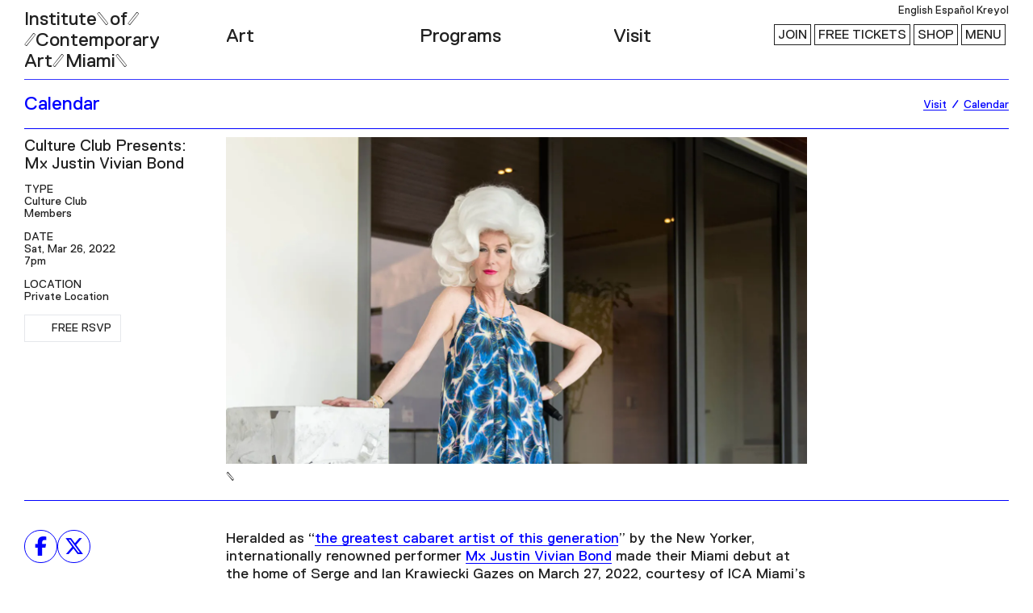

--- FILE ---
content_type: text/html; charset=UTF-8
request_url: https://icamiami.org/calendar/culture-club-presents-mx-justin-vivian-bond/?lang=ht
body_size: 175742
content:

  <!doctype html>
<html lang="en-US">
<head>
  <meta charset="UTF-8" />
  <meta http-equiv="X-UA-Compatible" content="IE=edge"><script type="text/javascript">(window.NREUM||(NREUM={})).init={privacy:{cookies_enabled:true},ajax:{deny_list:["bam.nr-data.net"]},feature_flags:["soft_nav"],distributed_tracing:{enabled:true}};(window.NREUM||(NREUM={})).loader_config={agentID:"1120400917",accountID:"563349",trustKey:"563349",xpid:"UQAEUlJaGwoJVVhWAwMAUw==",licenseKey:"1f60e454c2",applicationID:"991944275",browserID:"1120400917"};;/*! For license information please see nr-loader-spa-1.308.0.min.js.LICENSE.txt */
(()=>{var e,t,r={384:(e,t,r)=>{"use strict";r.d(t,{NT:()=>a,US:()=>u,Zm:()=>o,bQ:()=>d,dV:()=>c,pV:()=>l});var n=r(6154),i=r(1863),s=r(1910);const a={beacon:"bam.nr-data.net",errorBeacon:"bam.nr-data.net"};function o(){return n.gm.NREUM||(n.gm.NREUM={}),void 0===n.gm.newrelic&&(n.gm.newrelic=n.gm.NREUM),n.gm.NREUM}function c(){let e=o();return e.o||(e.o={ST:n.gm.setTimeout,SI:n.gm.setImmediate||n.gm.setInterval,CT:n.gm.clearTimeout,XHR:n.gm.XMLHttpRequest,REQ:n.gm.Request,EV:n.gm.Event,PR:n.gm.Promise,MO:n.gm.MutationObserver,FETCH:n.gm.fetch,WS:n.gm.WebSocket},(0,s.i)(...Object.values(e.o))),e}function d(e,t){let r=o();r.initializedAgents??={},t.initializedAt={ms:(0,i.t)(),date:new Date},r.initializedAgents[e]=t}function u(e,t){o()[e]=t}function l(){return function(){let e=o();const t=e.info||{};e.info={beacon:a.beacon,errorBeacon:a.errorBeacon,...t}}(),function(){let e=o();const t=e.init||{};e.init={...t}}(),c(),function(){let e=o();const t=e.loader_config||{};e.loader_config={...t}}(),o()}},782:(e,t,r)=>{"use strict";r.d(t,{T:()=>n});const n=r(860).K7.pageViewTiming},860:(e,t,r)=>{"use strict";r.d(t,{$J:()=>u,K7:()=>c,P3:()=>d,XX:()=>i,Yy:()=>o,df:()=>s,qY:()=>n,v4:()=>a});const n="events",i="jserrors",s="browser/blobs",a="rum",o="browser/logs",c={ajax:"ajax",genericEvents:"generic_events",jserrors:i,logging:"logging",metrics:"metrics",pageAction:"page_action",pageViewEvent:"page_view_event",pageViewTiming:"page_view_timing",sessionReplay:"session_replay",sessionTrace:"session_trace",softNav:"soft_navigations",spa:"spa"},d={[c.pageViewEvent]:1,[c.pageViewTiming]:2,[c.metrics]:3,[c.jserrors]:4,[c.spa]:5,[c.ajax]:6,[c.sessionTrace]:7,[c.softNav]:8,[c.sessionReplay]:9,[c.logging]:10,[c.genericEvents]:11},u={[c.pageViewEvent]:a,[c.pageViewTiming]:n,[c.ajax]:n,[c.spa]:n,[c.softNav]:n,[c.metrics]:i,[c.jserrors]:i,[c.sessionTrace]:s,[c.sessionReplay]:s,[c.logging]:o,[c.genericEvents]:"ins"}},944:(e,t,r)=>{"use strict";r.d(t,{R:()=>i});var n=r(3241);function i(e,t){"function"==typeof console.debug&&(console.debug("New Relic Warning: https://github.com/newrelic/newrelic-browser-agent/blob/main/docs/warning-codes.md#".concat(e),t),(0,n.W)({agentIdentifier:null,drained:null,type:"data",name:"warn",feature:"warn",data:{code:e,secondary:t}}))}},993:(e,t,r)=>{"use strict";r.d(t,{A$:()=>s,ET:()=>a,TZ:()=>o,p_:()=>i});var n=r(860);const i={ERROR:"ERROR",WARN:"WARN",INFO:"INFO",DEBUG:"DEBUG",TRACE:"TRACE"},s={OFF:0,ERROR:1,WARN:2,INFO:3,DEBUG:4,TRACE:5},a="log",o=n.K7.logging},1541:(e,t,r)=>{"use strict";r.d(t,{U:()=>i,f:()=>n});const n={MFE:"MFE",BA:"BA"};function i(e,t){if(2!==t?.harvestEndpointVersion)return{};const r=t.agentRef.runtime.appMetadata.agents[0].entityGuid;return e?{"source.id":e.id,"source.name":e.name,"source.type":e.type,"parent.id":e.parent?.id||r,"parent.type":e.parent?.type||n.BA}:{"entity.guid":r,appId:t.agentRef.info.applicationID}}},1687:(e,t,r)=>{"use strict";r.d(t,{Ak:()=>d,Ze:()=>h,x3:()=>u});var n=r(3241),i=r(7836),s=r(3606),a=r(860),o=r(2646);const c={};function d(e,t){const r={staged:!1,priority:a.P3[t]||0};l(e),c[e].get(t)||c[e].set(t,r)}function u(e,t){e&&c[e]&&(c[e].get(t)&&c[e].delete(t),p(e,t,!1),c[e].size&&f(e))}function l(e){if(!e)throw new Error("agentIdentifier required");c[e]||(c[e]=new Map)}function h(e="",t="feature",r=!1){if(l(e),!e||!c[e].get(t)||r)return p(e,t);c[e].get(t).staged=!0,f(e)}function f(e){const t=Array.from(c[e]);t.every(([e,t])=>t.staged)&&(t.sort((e,t)=>e[1].priority-t[1].priority),t.forEach(([t])=>{c[e].delete(t),p(e,t)}))}function p(e,t,r=!0){const a=e?i.ee.get(e):i.ee,c=s.i.handlers;if(!a.aborted&&a.backlog&&c){if((0,n.W)({agentIdentifier:e,type:"lifecycle",name:"drain",feature:t}),r){const e=a.backlog[t],r=c[t];if(r){for(let t=0;e&&t<e.length;++t)g(e[t],r);Object.entries(r).forEach(([e,t])=>{Object.values(t||{}).forEach(t=>{t[0]?.on&&t[0]?.context()instanceof o.y&&t[0].on(e,t[1])})})}}a.isolatedBacklog||delete c[t],a.backlog[t]=null,a.emit("drain-"+t,[])}}function g(e,t){var r=e[1];Object.values(t[r]||{}).forEach(t=>{var r=e[0];if(t[0]===r){var n=t[1],i=e[3],s=e[2];n.apply(i,s)}})}},1738:(e,t,r)=>{"use strict";r.d(t,{U:()=>f,Y:()=>h});var n=r(3241),i=r(9908),s=r(1863),a=r(944),o=r(5701),c=r(3969),d=r(8362),u=r(860),l=r(4261);function h(e,t,r,s){const h=s||r;!h||h[e]&&h[e]!==d.d.prototype[e]||(h[e]=function(){(0,i.p)(c.xV,["API/"+e+"/called"],void 0,u.K7.metrics,r.ee),(0,n.W)({agentIdentifier:r.agentIdentifier,drained:!!o.B?.[r.agentIdentifier],type:"data",name:"api",feature:l.Pl+e,data:{}});try{return t.apply(this,arguments)}catch(e){(0,a.R)(23,e)}})}function f(e,t,r,n,a){const o=e.info;null===r?delete o.jsAttributes[t]:o.jsAttributes[t]=r,(a||null===r)&&(0,i.p)(l.Pl+n,[(0,s.t)(),t,r],void 0,"session",e.ee)}},1741:(e,t,r)=>{"use strict";r.d(t,{W:()=>s});var n=r(944),i=r(4261);class s{#e(e,...t){if(this[e]!==s.prototype[e])return this[e](...t);(0,n.R)(35,e)}addPageAction(e,t){return this.#e(i.hG,e,t)}register(e){return this.#e(i.eY,e)}recordCustomEvent(e,t){return this.#e(i.fF,e,t)}setPageViewName(e,t){return this.#e(i.Fw,e,t)}setCustomAttribute(e,t,r){return this.#e(i.cD,e,t,r)}noticeError(e,t){return this.#e(i.o5,e,t)}setUserId(e,t=!1){return this.#e(i.Dl,e,t)}setApplicationVersion(e){return this.#e(i.nb,e)}setErrorHandler(e){return this.#e(i.bt,e)}addRelease(e,t){return this.#e(i.k6,e,t)}log(e,t){return this.#e(i.$9,e,t)}start(){return this.#e(i.d3)}finished(e){return this.#e(i.BL,e)}recordReplay(){return this.#e(i.CH)}pauseReplay(){return this.#e(i.Tb)}addToTrace(e){return this.#e(i.U2,e)}setCurrentRouteName(e){return this.#e(i.PA,e)}interaction(e){return this.#e(i.dT,e)}wrapLogger(e,t,r){return this.#e(i.Wb,e,t,r)}measure(e,t){return this.#e(i.V1,e,t)}consent(e){return this.#e(i.Pv,e)}}},1863:(e,t,r)=>{"use strict";function n(){return Math.floor(performance.now())}r.d(t,{t:()=>n})},1910:(e,t,r)=>{"use strict";r.d(t,{i:()=>s});var n=r(944);const i=new Map;function s(...e){return e.every(e=>{if(i.has(e))return i.get(e);const t="function"==typeof e?e.toString():"",r=t.includes("[native code]"),s=t.includes("nrWrapper");return r||s||(0,n.R)(64,e?.name||t),i.set(e,r),r})}},2555:(e,t,r)=>{"use strict";r.d(t,{D:()=>o,f:()=>a});var n=r(384),i=r(8122);const s={beacon:n.NT.beacon,errorBeacon:n.NT.errorBeacon,licenseKey:void 0,applicationID:void 0,sa:void 0,queueTime:void 0,applicationTime:void 0,ttGuid:void 0,user:void 0,account:void 0,product:void 0,extra:void 0,jsAttributes:{},userAttributes:void 0,atts:void 0,transactionName:void 0,tNamePlain:void 0};function a(e){try{return!!e.licenseKey&&!!e.errorBeacon&&!!e.applicationID}catch(e){return!1}}const o=e=>(0,i.a)(e,s)},2614:(e,t,r)=>{"use strict";r.d(t,{BB:()=>a,H3:()=>n,g:()=>d,iL:()=>c,tS:()=>o,uh:()=>i,wk:()=>s});const n="NRBA",i="SESSION",s=144e5,a=18e5,o={STARTED:"session-started",PAUSE:"session-pause",RESET:"session-reset",RESUME:"session-resume",UPDATE:"session-update"},c={SAME_TAB:"same-tab",CROSS_TAB:"cross-tab"},d={OFF:0,FULL:1,ERROR:2}},2646:(e,t,r)=>{"use strict";r.d(t,{y:()=>n});class n{constructor(e){this.contextId=e}}},2843:(e,t,r)=>{"use strict";r.d(t,{G:()=>s,u:()=>i});var n=r(3878);function i(e,t=!1,r,i){(0,n.DD)("visibilitychange",function(){if(t)return void("hidden"===document.visibilityState&&e());e(document.visibilityState)},r,i)}function s(e,t,r){(0,n.sp)("pagehide",e,t,r)}},3241:(e,t,r)=>{"use strict";r.d(t,{W:()=>s});var n=r(6154);const i="newrelic";function s(e={}){try{n.gm.dispatchEvent(new CustomEvent(i,{detail:e}))}catch(e){}}},3304:(e,t,r)=>{"use strict";r.d(t,{A:()=>s});var n=r(7836);const i=()=>{const e=new WeakSet;return(t,r)=>{if("object"==typeof r&&null!==r){if(e.has(r))return;e.add(r)}return r}};function s(e){try{return JSON.stringify(e,i())??""}catch(e){try{n.ee.emit("internal-error",[e])}catch(e){}return""}}},3333:(e,t,r)=>{"use strict";r.d(t,{$v:()=>u,TZ:()=>n,Xh:()=>c,Zp:()=>i,kd:()=>d,mq:()=>o,nf:()=>a,qN:()=>s});const n=r(860).K7.genericEvents,i=["auxclick","click","copy","keydown","paste","scrollend"],s=["focus","blur"],a=4,o=1e3,c=2e3,d=["PageAction","UserAction","BrowserPerformance"],u={RESOURCES:"experimental.resources",REGISTER:"register"}},3434:(e,t,r)=>{"use strict";r.d(t,{Jt:()=>s,YM:()=>d});var n=r(7836),i=r(5607);const s="nr@original:".concat(i.W),a=50;var o=Object.prototype.hasOwnProperty,c=!1;function d(e,t){return e||(e=n.ee),r.inPlace=function(e,t,n,i,s){n||(n="");const a="-"===n.charAt(0);for(let o=0;o<t.length;o++){const c=t[o],d=e[c];l(d)||(e[c]=r(d,a?c+n:n,i,c,s))}},r.flag=s,r;function r(t,r,n,c,d){return l(t)?t:(r||(r=""),nrWrapper[s]=t,function(e,t,r){if(Object.defineProperty&&Object.keys)try{return Object.keys(e).forEach(function(r){Object.defineProperty(t,r,{get:function(){return e[r]},set:function(t){return e[r]=t,t}})}),t}catch(e){u([e],r)}for(var n in e)o.call(e,n)&&(t[n]=e[n])}(t,nrWrapper,e),nrWrapper);function nrWrapper(){var s,o,l,h;let f;try{o=this,s=[...arguments],l="function"==typeof n?n(s,o):n||{}}catch(t){u([t,"",[s,o,c],l],e)}i(r+"start",[s,o,c],l,d);const p=performance.now();let g;try{return h=t.apply(o,s),g=performance.now(),h}catch(e){throw g=performance.now(),i(r+"err",[s,o,e],l,d),f=e,f}finally{const e=g-p,t={start:p,end:g,duration:e,isLongTask:e>=a,methodName:c,thrownError:f};t.isLongTask&&i("long-task",[t,o],l,d),i(r+"end",[s,o,h],l,d)}}}function i(r,n,i,s){if(!c||t){var a=c;c=!0;try{e.emit(r,n,i,t,s)}catch(t){u([t,r,n,i],e)}c=a}}}function u(e,t){t||(t=n.ee);try{t.emit("internal-error",e)}catch(e){}}function l(e){return!(e&&"function"==typeof e&&e.apply&&!e[s])}},3606:(e,t,r)=>{"use strict";r.d(t,{i:()=>s});var n=r(9908);s.on=a;var i=s.handlers={};function s(e,t,r,s){a(s||n.d,i,e,t,r)}function a(e,t,r,i,s){s||(s="feature"),e||(e=n.d);var a=t[s]=t[s]||{};(a[r]=a[r]||[]).push([e,i])}},3738:(e,t,r)=>{"use strict";r.d(t,{He:()=>i,Kp:()=>o,Lc:()=>d,Rz:()=>u,TZ:()=>n,bD:()=>s,d3:()=>a,jx:()=>l,sl:()=>h,uP:()=>c});const n=r(860).K7.sessionTrace,i="bstResource",s="resource",a="-start",o="-end",c="fn"+a,d="fn"+o,u="pushState",l=1e3,h=3e4},3785:(e,t,r)=>{"use strict";r.d(t,{R:()=>c,b:()=>d});var n=r(9908),i=r(1863),s=r(860),a=r(3969),o=r(993);function c(e,t,r={},c=o.p_.INFO,d=!0,u,l=(0,i.t)()){(0,n.p)(a.xV,["API/logging/".concat(c.toLowerCase(),"/called")],void 0,s.K7.metrics,e),(0,n.p)(o.ET,[l,t,r,c,d,u],void 0,s.K7.logging,e)}function d(e){return"string"==typeof e&&Object.values(o.p_).some(t=>t===e.toUpperCase().trim())}},3878:(e,t,r)=>{"use strict";function n(e,t){return{capture:e,passive:!1,signal:t}}function i(e,t,r=!1,i){window.addEventListener(e,t,n(r,i))}function s(e,t,r=!1,i){document.addEventListener(e,t,n(r,i))}r.d(t,{DD:()=>s,jT:()=>n,sp:()=>i})},3962:(e,t,r)=>{"use strict";r.d(t,{AM:()=>a,O2:()=>l,OV:()=>s,Qu:()=>h,TZ:()=>c,ih:()=>f,pP:()=>o,t1:()=>u,tC:()=>i,wD:()=>d});var n=r(860);const i=["click","keydown","submit"],s="popstate",a="api",o="initialPageLoad",c=n.K7.softNav,d=5e3,u=500,l={INITIAL_PAGE_LOAD:"",ROUTE_CHANGE:1,UNSPECIFIED:2},h={INTERACTION:1,AJAX:2,CUSTOM_END:3,CUSTOM_TRACER:4},f={IP:"in progress",PF:"pending finish",FIN:"finished",CAN:"cancelled"}},3969:(e,t,r)=>{"use strict";r.d(t,{TZ:()=>n,XG:()=>o,rs:()=>i,xV:()=>a,z_:()=>s});const n=r(860).K7.metrics,i="sm",s="cm",a="storeSupportabilityMetrics",o="storeEventMetrics"},4234:(e,t,r)=>{"use strict";r.d(t,{W:()=>s});var n=r(7836),i=r(1687);class s{constructor(e,t){this.agentIdentifier=e,this.ee=n.ee.get(e),this.featureName=t,this.blocked=!1}deregisterDrain(){(0,i.x3)(this.agentIdentifier,this.featureName)}}},4261:(e,t,r)=>{"use strict";r.d(t,{$9:()=>u,BL:()=>c,CH:()=>p,Dl:()=>R,Fw:()=>w,PA:()=>v,Pl:()=>n,Pv:()=>A,Tb:()=>h,U2:()=>a,V1:()=>E,Wb:()=>T,bt:()=>y,cD:()=>b,d3:()=>x,dT:()=>d,eY:()=>g,fF:()=>f,hG:()=>s,hw:()=>i,k6:()=>o,nb:()=>m,o5:()=>l});const n="api-",i=n+"ixn-",s="addPageAction",a="addToTrace",o="addRelease",c="finished",d="interaction",u="log",l="noticeError",h="pauseReplay",f="recordCustomEvent",p="recordReplay",g="register",m="setApplicationVersion",v="setCurrentRouteName",b="setCustomAttribute",y="setErrorHandler",w="setPageViewName",R="setUserId",x="start",T="wrapLogger",E="measure",A="consent"},5205:(e,t,r)=>{"use strict";r.d(t,{j:()=>S});var n=r(384),i=r(1741);var s=r(2555),a=r(3333);const o=e=>{if(!e||"string"!=typeof e)return!1;try{document.createDocumentFragment().querySelector(e)}catch{return!1}return!0};var c=r(2614),d=r(944),u=r(8122);const l="[data-nr-mask]",h=e=>(0,u.a)(e,(()=>{const e={feature_flags:[],experimental:{allow_registered_children:!1,resources:!1},mask_selector:"*",block_selector:"[data-nr-block]",mask_input_options:{color:!1,date:!1,"datetime-local":!1,email:!1,month:!1,number:!1,range:!1,search:!1,tel:!1,text:!1,time:!1,url:!1,week:!1,textarea:!1,select:!1,password:!0}};return{ajax:{deny_list:void 0,block_internal:!0,enabled:!0,autoStart:!0},api:{get allow_registered_children(){return e.feature_flags.includes(a.$v.REGISTER)||e.experimental.allow_registered_children},set allow_registered_children(t){e.experimental.allow_registered_children=t},duplicate_registered_data:!1},browser_consent_mode:{enabled:!1},distributed_tracing:{enabled:void 0,exclude_newrelic_header:void 0,cors_use_newrelic_header:void 0,cors_use_tracecontext_headers:void 0,allowed_origins:void 0},get feature_flags(){return e.feature_flags},set feature_flags(t){e.feature_flags=t},generic_events:{enabled:!0,autoStart:!0},harvest:{interval:30},jserrors:{enabled:!0,autoStart:!0},logging:{enabled:!0,autoStart:!0},metrics:{enabled:!0,autoStart:!0},obfuscate:void 0,page_action:{enabled:!0},page_view_event:{enabled:!0,autoStart:!0},page_view_timing:{enabled:!0,autoStart:!0},performance:{capture_marks:!1,capture_measures:!1,capture_detail:!0,resources:{get enabled(){return e.feature_flags.includes(a.$v.RESOURCES)||e.experimental.resources},set enabled(t){e.experimental.resources=t},asset_types:[],first_party_domains:[],ignore_newrelic:!0}},privacy:{cookies_enabled:!0},proxy:{assets:void 0,beacon:void 0},session:{expiresMs:c.wk,inactiveMs:c.BB},session_replay:{autoStart:!0,enabled:!1,preload:!1,sampling_rate:10,error_sampling_rate:100,collect_fonts:!1,inline_images:!1,fix_stylesheets:!0,mask_all_inputs:!0,get mask_text_selector(){return e.mask_selector},set mask_text_selector(t){o(t)?e.mask_selector="".concat(t,",").concat(l):""===t||null===t?e.mask_selector=l:(0,d.R)(5,t)},get block_class(){return"nr-block"},get ignore_class(){return"nr-ignore"},get mask_text_class(){return"nr-mask"},get block_selector(){return e.block_selector},set block_selector(t){o(t)?e.block_selector+=",".concat(t):""!==t&&(0,d.R)(6,t)},get mask_input_options(){return e.mask_input_options},set mask_input_options(t){t&&"object"==typeof t?e.mask_input_options={...t,password:!0}:(0,d.R)(7,t)}},session_trace:{enabled:!0,autoStart:!0},soft_navigations:{enabled:!0,autoStart:!0},spa:{enabled:!0,autoStart:!0},ssl:void 0,user_actions:{enabled:!0,elementAttributes:["id","className","tagName","type"]}}})());var f=r(6154),p=r(9324);let g=0;const m={buildEnv:p.F3,distMethod:p.Xs,version:p.xv,originTime:f.WN},v={consented:!1},b={appMetadata:{},get consented(){return this.session?.state?.consent||v.consented},set consented(e){v.consented=e},customTransaction:void 0,denyList:void 0,disabled:!1,harvester:void 0,isolatedBacklog:!1,isRecording:!1,loaderType:void 0,maxBytes:3e4,obfuscator:void 0,onerror:void 0,ptid:void 0,releaseIds:{},session:void 0,timeKeeper:void 0,registeredEntities:[],jsAttributesMetadata:{bytes:0},get harvestCount(){return++g}},y=e=>{const t=(0,u.a)(e,b),r=Object.keys(m).reduce((e,t)=>(e[t]={value:m[t],writable:!1,configurable:!0,enumerable:!0},e),{});return Object.defineProperties(t,r)};var w=r(5701);const R=e=>{const t=e.startsWith("http");e+="/",r.p=t?e:"https://"+e};var x=r(7836),T=r(3241);const E={accountID:void 0,trustKey:void 0,agentID:void 0,licenseKey:void 0,applicationID:void 0,xpid:void 0},A=e=>(0,u.a)(e,E),_=new Set;function S(e,t={},r,a){let{init:o,info:c,loader_config:d,runtime:u={},exposed:l=!0}=t;if(!c){const e=(0,n.pV)();o=e.init,c=e.info,d=e.loader_config}e.init=h(o||{}),e.loader_config=A(d||{}),c.jsAttributes??={},f.bv&&(c.jsAttributes.isWorker=!0),e.info=(0,s.D)(c);const p=e.init,g=[c.beacon,c.errorBeacon];_.has(e.agentIdentifier)||(p.proxy.assets&&(R(p.proxy.assets),g.push(p.proxy.assets)),p.proxy.beacon&&g.push(p.proxy.beacon),e.beacons=[...g],function(e){const t=(0,n.pV)();Object.getOwnPropertyNames(i.W.prototype).forEach(r=>{const n=i.W.prototype[r];if("function"!=typeof n||"constructor"===n)return;let s=t[r];e[r]&&!1!==e.exposed&&"micro-agent"!==e.runtime?.loaderType&&(t[r]=(...t)=>{const n=e[r](...t);return s?s(...t):n})})}(e),(0,n.US)("activatedFeatures",w.B)),u.denyList=[...p.ajax.deny_list||[],...p.ajax.block_internal?g:[]],u.ptid=e.agentIdentifier,u.loaderType=r,e.runtime=y(u),_.has(e.agentIdentifier)||(e.ee=x.ee.get(e.agentIdentifier),e.exposed=l,(0,T.W)({agentIdentifier:e.agentIdentifier,drained:!!w.B?.[e.agentIdentifier],type:"lifecycle",name:"initialize",feature:void 0,data:e.config})),_.add(e.agentIdentifier)}},5270:(e,t,r)=>{"use strict";r.d(t,{Aw:()=>a,SR:()=>s,rF:()=>o});var n=r(384),i=r(7767);function s(e){return!!(0,n.dV)().o.MO&&(0,i.V)(e)&&!0===e?.session_trace.enabled}function a(e){return!0===e?.session_replay.preload&&s(e)}function o(e,t){try{if("string"==typeof t?.type){if("password"===t.type.toLowerCase())return"*".repeat(e?.length||0);if(void 0!==t?.dataset?.nrUnmask||t?.classList?.contains("nr-unmask"))return e}}catch(e){}return"string"==typeof e?e.replace(/[\S]/g,"*"):"*".repeat(e?.length||0)}},5289:(e,t,r)=>{"use strict";r.d(t,{GG:()=>a,Qr:()=>c,sB:()=>o});var n=r(3878),i=r(6389);function s(){return"undefined"==typeof document||"complete"===document.readyState}function a(e,t){if(s())return e();const r=(0,i.J)(e),a=setInterval(()=>{s()&&(clearInterval(a),r())},500);(0,n.sp)("load",r,t)}function o(e){if(s())return e();(0,n.DD)("DOMContentLoaded",e)}function c(e){if(s())return e();(0,n.sp)("popstate",e)}},5607:(e,t,r)=>{"use strict";r.d(t,{W:()=>n});const n=(0,r(9566).bz)()},5701:(e,t,r)=>{"use strict";r.d(t,{B:()=>s,t:()=>a});var n=r(3241);const i=new Set,s={};function a(e,t){const r=t.agentIdentifier;s[r]??={},e&&"object"==typeof e&&(i.has(r)||(t.ee.emit("rumresp",[e]),s[r]=e,i.add(r),(0,n.W)({agentIdentifier:r,loaded:!0,drained:!0,type:"lifecycle",name:"load",feature:void 0,data:e})))}},6154:(e,t,r)=>{"use strict";r.d(t,{OF:()=>d,RI:()=>i,WN:()=>h,bv:()=>s,eN:()=>f,gm:()=>a,lR:()=>l,m:()=>c,mw:()=>o,sb:()=>u});var n=r(1863);const i="undefined"!=typeof window&&!!window.document,s="undefined"!=typeof WorkerGlobalScope&&("undefined"!=typeof self&&self instanceof WorkerGlobalScope&&self.navigator instanceof WorkerNavigator||"undefined"!=typeof globalThis&&globalThis instanceof WorkerGlobalScope&&globalThis.navigator instanceof WorkerNavigator),a=i?window:"undefined"!=typeof WorkerGlobalScope&&("undefined"!=typeof self&&self instanceof WorkerGlobalScope&&self||"undefined"!=typeof globalThis&&globalThis instanceof WorkerGlobalScope&&globalThis),o=Boolean("hidden"===a?.document?.visibilityState),c=""+a?.location,d=/iPad|iPhone|iPod/.test(a.navigator?.userAgent),u=d&&"undefined"==typeof SharedWorker,l=(()=>{const e=a.navigator?.userAgent?.match(/Firefox[/\s](\d+\.\d+)/);return Array.isArray(e)&&e.length>=2?+e[1]:0})(),h=Date.now()-(0,n.t)(),f=()=>"undefined"!=typeof PerformanceNavigationTiming&&a?.performance?.getEntriesByType("navigation")?.[0]?.responseStart},6344:(e,t,r)=>{"use strict";r.d(t,{BB:()=>u,Qb:()=>l,TZ:()=>i,Ug:()=>a,Vh:()=>s,_s:()=>o,bc:()=>d,yP:()=>c});var n=r(2614);const i=r(860).K7.sessionReplay,s="errorDuringReplay",a=.12,o={DomContentLoaded:0,Load:1,FullSnapshot:2,IncrementalSnapshot:3,Meta:4,Custom:5},c={[n.g.ERROR]:15e3,[n.g.FULL]:3e5,[n.g.OFF]:0},d={RESET:{message:"Session was reset",sm:"Reset"},IMPORT:{message:"Recorder failed to import",sm:"Import"},TOO_MANY:{message:"429: Too Many Requests",sm:"Too-Many"},TOO_BIG:{message:"Payload was too large",sm:"Too-Big"},CROSS_TAB:{message:"Session Entity was set to OFF on another tab",sm:"Cross-Tab"},ENTITLEMENTS:{message:"Session Replay is not allowed and will not be started",sm:"Entitlement"}},u=5e3,l={API:"api",RESUME:"resume",SWITCH_TO_FULL:"switchToFull",INITIALIZE:"initialize",PRELOAD:"preload"}},6389:(e,t,r)=>{"use strict";function n(e,t=500,r={}){const n=r?.leading||!1;let i;return(...r)=>{n&&void 0===i&&(e.apply(this,r),i=setTimeout(()=>{i=clearTimeout(i)},t)),n||(clearTimeout(i),i=setTimeout(()=>{e.apply(this,r)},t))}}function i(e){let t=!1;return(...r)=>{t||(t=!0,e.apply(this,r))}}r.d(t,{J:()=>i,s:()=>n})},6630:(e,t,r)=>{"use strict";r.d(t,{T:()=>n});const n=r(860).K7.pageViewEvent},6774:(e,t,r)=>{"use strict";r.d(t,{T:()=>n});const n=r(860).K7.jserrors},7295:(e,t,r)=>{"use strict";r.d(t,{Xv:()=>a,gX:()=>i,iW:()=>s});var n=[];function i(e){if(!e||s(e))return!1;if(0===n.length)return!0;if("*"===n[0].hostname)return!1;for(var t=0;t<n.length;t++){var r=n[t];if(r.hostname.test(e.hostname)&&r.pathname.test(e.pathname))return!1}return!0}function s(e){return void 0===e.hostname}function a(e){if(n=[],e&&e.length)for(var t=0;t<e.length;t++){let r=e[t];if(!r)continue;if("*"===r)return void(n=[{hostname:"*"}]);0===r.indexOf("http://")?r=r.substring(7):0===r.indexOf("https://")&&(r=r.substring(8));const i=r.indexOf("/");let s,a;i>0?(s=r.substring(0,i),a=r.substring(i)):(s=r,a="*");let[c]=s.split(":");n.push({hostname:o(c),pathname:o(a,!0)})}}function o(e,t=!1){const r=e.replace(/[.+?^${}()|[\]\\]/g,e=>"\\"+e).replace(/\*/g,".*?");return new RegExp((t?"^":"")+r+"$")}},7485:(e,t,r)=>{"use strict";r.d(t,{D:()=>i});var n=r(6154);function i(e){if(0===(e||"").indexOf("data:"))return{protocol:"data"};try{const t=new URL(e,location.href),r={port:t.port,hostname:t.hostname,pathname:t.pathname,search:t.search,protocol:t.protocol.slice(0,t.protocol.indexOf(":")),sameOrigin:t.protocol===n.gm?.location?.protocol&&t.host===n.gm?.location?.host};return r.port&&""!==r.port||("http:"===t.protocol&&(r.port="80"),"https:"===t.protocol&&(r.port="443")),r.pathname&&""!==r.pathname?r.pathname.startsWith("/")||(r.pathname="/".concat(r.pathname)):r.pathname="/",r}catch(e){return{}}}},7699:(e,t,r)=>{"use strict";r.d(t,{It:()=>s,KC:()=>o,No:()=>i,qh:()=>a});var n=r(860);const i=16e3,s=1e6,a="SESSION_ERROR",o={[n.K7.logging]:!0,[n.K7.genericEvents]:!1,[n.K7.jserrors]:!1,[n.K7.ajax]:!1}},7767:(e,t,r)=>{"use strict";r.d(t,{V:()=>i});var n=r(6154);const i=e=>n.RI&&!0===e?.privacy.cookies_enabled},7836:(e,t,r)=>{"use strict";r.d(t,{P:()=>o,ee:()=>c});var n=r(384),i=r(8990),s=r(2646),a=r(5607);const o="nr@context:".concat(a.W),c=function e(t,r){var n={},a={},u={},l=!1;try{l=16===r.length&&d.initializedAgents?.[r]?.runtime.isolatedBacklog}catch(e){}var h={on:p,addEventListener:p,removeEventListener:function(e,t){var r=n[e];if(!r)return;for(var i=0;i<r.length;i++)r[i]===t&&r.splice(i,1)},emit:function(e,r,n,i,s){!1!==s&&(s=!0);if(c.aborted&&!i)return;t&&s&&t.emit(e,r,n);var o=f(n);g(e).forEach(e=>{e.apply(o,r)});var d=v()[a[e]];d&&d.push([h,e,r,o]);return o},get:m,listeners:g,context:f,buffer:function(e,t){const r=v();if(t=t||"feature",h.aborted)return;Object.entries(e||{}).forEach(([e,n])=>{a[n]=t,t in r||(r[t]=[])})},abort:function(){h._aborted=!0,Object.keys(h.backlog).forEach(e=>{delete h.backlog[e]})},isBuffering:function(e){return!!v()[a[e]]},debugId:r,backlog:l?{}:t&&"object"==typeof t.backlog?t.backlog:{},isolatedBacklog:l};return Object.defineProperty(h,"aborted",{get:()=>{let e=h._aborted||!1;return e||(t&&(e=t.aborted),e)}}),h;function f(e){return e&&e instanceof s.y?e:e?(0,i.I)(e,o,()=>new s.y(o)):new s.y(o)}function p(e,t){n[e]=g(e).concat(t)}function g(e){return n[e]||[]}function m(t){return u[t]=u[t]||e(h,t)}function v(){return h.backlog}}(void 0,"globalEE"),d=(0,n.Zm)();d.ee||(d.ee=c)},8122:(e,t,r)=>{"use strict";r.d(t,{a:()=>i});var n=r(944);function i(e,t){try{if(!e||"object"!=typeof e)return(0,n.R)(3);if(!t||"object"!=typeof t)return(0,n.R)(4);const r=Object.create(Object.getPrototypeOf(t),Object.getOwnPropertyDescriptors(t)),s=0===Object.keys(r).length?e:r;for(let a in s)if(void 0!==e[a])try{if(null===e[a]){r[a]=null;continue}Array.isArray(e[a])&&Array.isArray(t[a])?r[a]=Array.from(new Set([...e[a],...t[a]])):"object"==typeof e[a]&&"object"==typeof t[a]?r[a]=i(e[a],t[a]):r[a]=e[a]}catch(e){r[a]||(0,n.R)(1,e)}return r}catch(e){(0,n.R)(2,e)}}},8139:(e,t,r)=>{"use strict";r.d(t,{u:()=>h});var n=r(7836),i=r(3434),s=r(8990),a=r(6154);const o={},c=a.gm.XMLHttpRequest,d="addEventListener",u="removeEventListener",l="nr@wrapped:".concat(n.P);function h(e){var t=function(e){return(e||n.ee).get("events")}(e);if(o[t.debugId]++)return t;o[t.debugId]=1;var r=(0,i.YM)(t,!0);function h(e){r.inPlace(e,[d,u],"-",p)}function p(e,t){return e[1]}return"getPrototypeOf"in Object&&(a.RI&&f(document,h),c&&f(c.prototype,h),f(a.gm,h)),t.on(d+"-start",function(e,t){var n=e[1];if(null!==n&&("function"==typeof n||"object"==typeof n)&&"newrelic"!==e[0]){var i=(0,s.I)(n,l,function(){var e={object:function(){if("function"!=typeof n.handleEvent)return;return n.handleEvent.apply(n,arguments)},function:n}[typeof n];return e?r(e,"fn-",null,e.name||"anonymous"):n});this.wrapped=e[1]=i}}),t.on(u+"-start",function(e){e[1]=this.wrapped||e[1]}),t}function f(e,t,...r){let n=e;for(;"object"==typeof n&&!Object.prototype.hasOwnProperty.call(n,d);)n=Object.getPrototypeOf(n);n&&t(n,...r)}},8362:(e,t,r)=>{"use strict";r.d(t,{d:()=>s});var n=r(9566),i=r(1741);class s extends i.W{agentIdentifier=(0,n.LA)(16)}},8374:(e,t,r)=>{r.nc=(()=>{try{return document?.currentScript?.nonce}catch(e){}return""})()},8990:(e,t,r)=>{"use strict";r.d(t,{I:()=>i});var n=Object.prototype.hasOwnProperty;function i(e,t,r){if(n.call(e,t))return e[t];var i=r();if(Object.defineProperty&&Object.keys)try{return Object.defineProperty(e,t,{value:i,writable:!0,enumerable:!1}),i}catch(e){}return e[t]=i,i}},9119:(e,t,r)=>{"use strict";r.d(t,{L:()=>s});var n=/([^?#]*)[^#]*(#[^?]*|$).*/,i=/([^?#]*)().*/;function s(e,t){return e?e.replace(t?n:i,"$1$2"):e}},9300:(e,t,r)=>{"use strict";r.d(t,{T:()=>n});const n=r(860).K7.ajax},9324:(e,t,r)=>{"use strict";r.d(t,{AJ:()=>a,F3:()=>i,Xs:()=>s,Yq:()=>o,xv:()=>n});const n="1.308.0",i="PROD",s="CDN",a="@newrelic/rrweb",o="1.0.1"},9566:(e,t,r)=>{"use strict";r.d(t,{LA:()=>o,ZF:()=>c,bz:()=>a,el:()=>d});var n=r(6154);const i="xxxxxxxx-xxxx-4xxx-yxxx-xxxxxxxxxxxx";function s(e,t){return e?15&e[t]:16*Math.random()|0}function a(){const e=n.gm?.crypto||n.gm?.msCrypto;let t,r=0;return e&&e.getRandomValues&&(t=e.getRandomValues(new Uint8Array(30))),i.split("").map(e=>"x"===e?s(t,r++).toString(16):"y"===e?(3&s()|8).toString(16):e).join("")}function o(e){const t=n.gm?.crypto||n.gm?.msCrypto;let r,i=0;t&&t.getRandomValues&&(r=t.getRandomValues(new Uint8Array(e)));const a=[];for(var o=0;o<e;o++)a.push(s(r,i++).toString(16));return a.join("")}function c(){return o(16)}function d(){return o(32)}},9908:(e,t,r)=>{"use strict";r.d(t,{d:()=>n,p:()=>i});var n=r(7836).ee.get("handle");function i(e,t,r,i,s){s?(s.buffer([e],i),s.emit(e,t,r)):(n.buffer([e],i),n.emit(e,t,r))}}},n={};function i(e){var t=n[e];if(void 0!==t)return t.exports;var s=n[e]={exports:{}};return r[e](s,s.exports,i),s.exports}i.m=r,i.d=(e,t)=>{for(var r in t)i.o(t,r)&&!i.o(e,r)&&Object.defineProperty(e,r,{enumerable:!0,get:t[r]})},i.f={},i.e=e=>Promise.all(Object.keys(i.f).reduce((t,r)=>(i.f[r](e,t),t),[])),i.u=e=>({212:"nr-spa-compressor",249:"nr-spa-recorder",478:"nr-spa"}[e]+"-1.308.0.min.js"),i.o=(e,t)=>Object.prototype.hasOwnProperty.call(e,t),e={},t="NRBA-1.308.0.PROD:",i.l=(r,n,s,a)=>{if(e[r])e[r].push(n);else{var o,c;if(void 0!==s)for(var d=document.getElementsByTagName("script"),u=0;u<d.length;u++){var l=d[u];if(l.getAttribute("src")==r||l.getAttribute("data-webpack")==t+s){o=l;break}}if(!o){c=!0;var h={478:"sha512-RSfSVnmHk59T/uIPbdSE0LPeqcEdF4/+XhfJdBuccH5rYMOEZDhFdtnh6X6nJk7hGpzHd9Ujhsy7lZEz/ORYCQ==",249:"sha512-ehJXhmntm85NSqW4MkhfQqmeKFulra3klDyY0OPDUE+sQ3GokHlPh1pmAzuNy//3j4ac6lzIbmXLvGQBMYmrkg==",212:"sha512-B9h4CR46ndKRgMBcK+j67uSR2RCnJfGefU+A7FrgR/k42ovXy5x/MAVFiSvFxuVeEk/pNLgvYGMp1cBSK/G6Fg=="};(o=document.createElement("script")).charset="utf-8",i.nc&&o.setAttribute("nonce",i.nc),o.setAttribute("data-webpack",t+s),o.src=r,0!==o.src.indexOf(window.location.origin+"/")&&(o.crossOrigin="anonymous"),h[a]&&(o.integrity=h[a])}e[r]=[n];var f=(t,n)=>{o.onerror=o.onload=null,clearTimeout(p);var i=e[r];if(delete e[r],o.parentNode&&o.parentNode.removeChild(o),i&&i.forEach(e=>e(n)),t)return t(n)},p=setTimeout(f.bind(null,void 0,{type:"timeout",target:o}),12e4);o.onerror=f.bind(null,o.onerror),o.onload=f.bind(null,o.onload),c&&document.head.appendChild(o)}},i.r=e=>{"undefined"!=typeof Symbol&&Symbol.toStringTag&&Object.defineProperty(e,Symbol.toStringTag,{value:"Module"}),Object.defineProperty(e,"__esModule",{value:!0})},i.p="https://js-agent.newrelic.com/",(()=>{var e={38:0,788:0};i.f.j=(t,r)=>{var n=i.o(e,t)?e[t]:void 0;if(0!==n)if(n)r.push(n[2]);else{var s=new Promise((r,i)=>n=e[t]=[r,i]);r.push(n[2]=s);var a=i.p+i.u(t),o=new Error;i.l(a,r=>{if(i.o(e,t)&&(0!==(n=e[t])&&(e[t]=void 0),n)){var s=r&&("load"===r.type?"missing":r.type),a=r&&r.target&&r.target.src;o.message="Loading chunk "+t+" failed: ("+s+": "+a+")",o.name="ChunkLoadError",o.type=s,o.request=a,n[1](o)}},"chunk-"+t,t)}};var t=(t,r)=>{var n,s,[a,o,c]=r,d=0;if(a.some(t=>0!==e[t])){for(n in o)i.o(o,n)&&(i.m[n]=o[n]);if(c)c(i)}for(t&&t(r);d<a.length;d++)s=a[d],i.o(e,s)&&e[s]&&e[s][0](),e[s]=0},r=self["webpackChunk:NRBA-1.308.0.PROD"]=self["webpackChunk:NRBA-1.308.0.PROD"]||[];r.forEach(t.bind(null,0)),r.push=t.bind(null,r.push.bind(r))})(),(()=>{"use strict";i(8374);var e=i(8362),t=i(860);const r=Object.values(t.K7);var n=i(5205);var s=i(9908),a=i(1863),o=i(4261),c=i(1738);var d=i(1687),u=i(4234),l=i(5289),h=i(6154),f=i(944),p=i(5270),g=i(7767),m=i(6389),v=i(7699);class b extends u.W{constructor(e,t){super(e.agentIdentifier,t),this.agentRef=e,this.abortHandler=void 0,this.featAggregate=void 0,this.loadedSuccessfully=void 0,this.onAggregateImported=new Promise(e=>{this.loadedSuccessfully=e}),this.deferred=Promise.resolve(),!1===e.init[this.featureName].autoStart?this.deferred=new Promise((t,r)=>{this.ee.on("manual-start-all",(0,m.J)(()=>{(0,d.Ak)(e.agentIdentifier,this.featureName),t()}))}):(0,d.Ak)(e.agentIdentifier,t)}importAggregator(e,t,r={}){if(this.featAggregate)return;const n=async()=>{let n;await this.deferred;try{if((0,g.V)(e.init)){const{setupAgentSession:t}=await i.e(478).then(i.bind(i,8766));n=t(e)}}catch(e){(0,f.R)(20,e),this.ee.emit("internal-error",[e]),(0,s.p)(v.qh,[e],void 0,this.featureName,this.ee)}try{if(!this.#t(this.featureName,n,e.init))return(0,d.Ze)(this.agentIdentifier,this.featureName),void this.loadedSuccessfully(!1);const{Aggregate:i}=await t();this.featAggregate=new i(e,r),e.runtime.harvester.initializedAggregates.push(this.featAggregate),this.loadedSuccessfully(!0)}catch(e){(0,f.R)(34,e),this.abortHandler?.(),(0,d.Ze)(this.agentIdentifier,this.featureName,!0),this.loadedSuccessfully(!1),this.ee&&this.ee.abort()}};h.RI?(0,l.GG)(()=>n(),!0):n()}#t(e,r,n){if(this.blocked)return!1;switch(e){case t.K7.sessionReplay:return(0,p.SR)(n)&&!!r;case t.K7.sessionTrace:return!!r;default:return!0}}}var y=i(6630),w=i(2614),R=i(3241);class x extends b{static featureName=y.T;constructor(e){var t;super(e,y.T),this.setupInspectionEvents(e.agentIdentifier),t=e,(0,c.Y)(o.Fw,function(e,r){"string"==typeof e&&("/"!==e.charAt(0)&&(e="/"+e),t.runtime.customTransaction=(r||"http://custom.transaction")+e,(0,s.p)(o.Pl+o.Fw,[(0,a.t)()],void 0,void 0,t.ee))},t),this.importAggregator(e,()=>i.e(478).then(i.bind(i,2467)))}setupInspectionEvents(e){const t=(t,r)=>{t&&(0,R.W)({agentIdentifier:e,timeStamp:t.timeStamp,loaded:"complete"===t.target.readyState,type:"window",name:r,data:t.target.location+""})};(0,l.sB)(e=>{t(e,"DOMContentLoaded")}),(0,l.GG)(e=>{t(e,"load")}),(0,l.Qr)(e=>{t(e,"navigate")}),this.ee.on(w.tS.UPDATE,(t,r)=>{(0,R.W)({agentIdentifier:e,type:"lifecycle",name:"session",data:r})})}}var T=i(384);class E extends e.d{constructor(e){var t;(super(),h.gm)?(this.features={},(0,T.bQ)(this.agentIdentifier,this),this.desiredFeatures=new Set(e.features||[]),this.desiredFeatures.add(x),(0,n.j)(this,e,e.loaderType||"agent"),t=this,(0,c.Y)(o.cD,function(e,r,n=!1){if("string"==typeof e){if(["string","number","boolean"].includes(typeof r)||null===r)return(0,c.U)(t,e,r,o.cD,n);(0,f.R)(40,typeof r)}else(0,f.R)(39,typeof e)},t),function(e){(0,c.Y)(o.Dl,function(t,r=!1){if("string"!=typeof t&&null!==t)return void(0,f.R)(41,typeof t);const n=e.info.jsAttributes["enduser.id"];r&&null!=n&&n!==t?(0,s.p)(o.Pl+"setUserIdAndResetSession",[t],void 0,"session",e.ee):(0,c.U)(e,"enduser.id",t,o.Dl,!0)},e)}(this),function(e){(0,c.Y)(o.nb,function(t){if("string"==typeof t||null===t)return(0,c.U)(e,"application.version",t,o.nb,!1);(0,f.R)(42,typeof t)},e)}(this),function(e){(0,c.Y)(o.d3,function(){e.ee.emit("manual-start-all")},e)}(this),function(e){(0,c.Y)(o.Pv,function(t=!0){if("boolean"==typeof t){if((0,s.p)(o.Pl+o.Pv,[t],void 0,"session",e.ee),e.runtime.consented=t,t){const t=e.features.page_view_event;t.onAggregateImported.then(e=>{const r=t.featAggregate;e&&!r.sentRum&&r.sendRum()})}}else(0,f.R)(65,typeof t)},e)}(this),this.run()):(0,f.R)(21)}get config(){return{info:this.info,init:this.init,loader_config:this.loader_config,runtime:this.runtime}}get api(){return this}run(){try{const e=function(e){const t={};return r.forEach(r=>{t[r]=!!e[r]?.enabled}),t}(this.init),n=[...this.desiredFeatures];n.sort((e,r)=>t.P3[e.featureName]-t.P3[r.featureName]),n.forEach(r=>{if(!e[r.featureName]&&r.featureName!==t.K7.pageViewEvent)return;if(r.featureName===t.K7.spa)return void(0,f.R)(67);const n=function(e){switch(e){case t.K7.ajax:return[t.K7.jserrors];case t.K7.sessionTrace:return[t.K7.ajax,t.K7.pageViewEvent];case t.K7.sessionReplay:return[t.K7.sessionTrace];case t.K7.pageViewTiming:return[t.K7.pageViewEvent];default:return[]}}(r.featureName).filter(e=>!(e in this.features));n.length>0&&(0,f.R)(36,{targetFeature:r.featureName,missingDependencies:n}),this.features[r.featureName]=new r(this)})}catch(e){(0,f.R)(22,e);for(const e in this.features)this.features[e].abortHandler?.();const t=(0,T.Zm)();delete t.initializedAgents[this.agentIdentifier]?.features,delete this.sharedAggregator;return t.ee.get(this.agentIdentifier).abort(),!1}}}var A=i(2843),_=i(782);class S extends b{static featureName=_.T;constructor(e){super(e,_.T),h.RI&&((0,A.u)(()=>(0,s.p)("docHidden",[(0,a.t)()],void 0,_.T,this.ee),!0),(0,A.G)(()=>(0,s.p)("winPagehide",[(0,a.t)()],void 0,_.T,this.ee)),this.importAggregator(e,()=>i.e(478).then(i.bind(i,9917))))}}var O=i(3969);class I extends b{static featureName=O.TZ;constructor(e){super(e,O.TZ),h.RI&&document.addEventListener("securitypolicyviolation",e=>{(0,s.p)(O.xV,["Generic/CSPViolation/Detected"],void 0,this.featureName,this.ee)}),this.importAggregator(e,()=>i.e(478).then(i.bind(i,6555)))}}var N=i(6774),P=i(3878),k=i(3304);class D{constructor(e,t,r,n,i){this.name="UncaughtError",this.message="string"==typeof e?e:(0,k.A)(e),this.sourceURL=t,this.line=r,this.column=n,this.__newrelic=i}}function C(e){return M(e)?e:new D(void 0!==e?.message?e.message:e,e?.filename||e?.sourceURL,e?.lineno||e?.line,e?.colno||e?.col,e?.__newrelic,e?.cause)}function j(e){const t="Unhandled Promise Rejection: ";if(!e?.reason)return;if(M(e.reason)){try{e.reason.message.startsWith(t)||(e.reason.message=t+e.reason.message)}catch(e){}return C(e.reason)}const r=C(e.reason);return(r.message||"").startsWith(t)||(r.message=t+r.message),r}function L(e){if(e.error instanceof SyntaxError&&!/:\d+$/.test(e.error.stack?.trim())){const t=new D(e.message,e.filename,e.lineno,e.colno,e.error.__newrelic,e.cause);return t.name=SyntaxError.name,t}return M(e.error)?e.error:C(e)}function M(e){return e instanceof Error&&!!e.stack}function H(e,r,n,i,o=(0,a.t)()){"string"==typeof e&&(e=new Error(e)),(0,s.p)("err",[e,o,!1,r,n.runtime.isRecording,void 0,i],void 0,t.K7.jserrors,n.ee),(0,s.p)("uaErr",[],void 0,t.K7.genericEvents,n.ee)}var B=i(1541),K=i(993),W=i(3785);function U(e,{customAttributes:t={},level:r=K.p_.INFO}={},n,i,s=(0,a.t)()){(0,W.R)(n.ee,e,t,r,!1,i,s)}function F(e,r,n,i,c=(0,a.t)()){(0,s.p)(o.Pl+o.hG,[c,e,r,i],void 0,t.K7.genericEvents,n.ee)}function V(e,r,n,i,c=(0,a.t)()){const{start:d,end:u,customAttributes:l}=r||{},h={customAttributes:l||{}};if("object"!=typeof h.customAttributes||"string"!=typeof e||0===e.length)return void(0,f.R)(57);const p=(e,t)=>null==e?t:"number"==typeof e?e:e instanceof PerformanceMark?e.startTime:Number.NaN;if(h.start=p(d,0),h.end=p(u,c),Number.isNaN(h.start)||Number.isNaN(h.end))(0,f.R)(57);else{if(h.duration=h.end-h.start,!(h.duration<0))return(0,s.p)(o.Pl+o.V1,[h,e,i],void 0,t.K7.genericEvents,n.ee),h;(0,f.R)(58)}}function G(e,r={},n,i,c=(0,a.t)()){(0,s.p)(o.Pl+o.fF,[c,e,r,i],void 0,t.K7.genericEvents,n.ee)}function z(e){(0,c.Y)(o.eY,function(t){return Y(e,t)},e)}function Y(e,r,n){(0,f.R)(54,"newrelic.register"),r||={},r.type=B.f.MFE,r.licenseKey||=e.info.licenseKey,r.blocked=!1,r.parent=n||{},Array.isArray(r.tags)||(r.tags=[]);const i={};r.tags.forEach(e=>{"name"!==e&&"id"!==e&&(i["source.".concat(e)]=!0)}),r.isolated??=!0;let o=()=>{};const c=e.runtime.registeredEntities;if(!r.isolated){const e=c.find(({metadata:{target:{id:e}}})=>e===r.id&&!r.isolated);if(e)return e}const d=e=>{r.blocked=!0,o=e};function u(e){return"string"==typeof e&&!!e.trim()&&e.trim().length<501||"number"==typeof e}e.init.api.allow_registered_children||d((0,m.J)(()=>(0,f.R)(55))),u(r.id)&&u(r.name)||d((0,m.J)(()=>(0,f.R)(48,r)));const l={addPageAction:(t,n={})=>g(F,[t,{...i,...n},e],r),deregister:()=>{d((0,m.J)(()=>(0,f.R)(68)))},log:(t,n={})=>g(U,[t,{...n,customAttributes:{...i,...n.customAttributes||{}}},e],r),measure:(t,n={})=>g(V,[t,{...n,customAttributes:{...i,...n.customAttributes||{}}},e],r),noticeError:(t,n={})=>g(H,[t,{...i,...n},e],r),register:(t={})=>g(Y,[e,t],l.metadata.target),recordCustomEvent:(t,n={})=>g(G,[t,{...i,...n},e],r),setApplicationVersion:e=>p("application.version",e),setCustomAttribute:(e,t)=>p(e,t),setUserId:e=>p("enduser.id",e),metadata:{customAttributes:i,target:r}},h=()=>(r.blocked&&o(),r.blocked);h()||c.push(l);const p=(e,t)=>{h()||(i[e]=t)},g=(r,n,i)=>{if(h())return;const o=(0,a.t)();(0,s.p)(O.xV,["API/register/".concat(r.name,"/called")],void 0,t.K7.metrics,e.ee);try{if(e.init.api.duplicate_registered_data&&"register"!==r.name){let e=n;if(n[1]instanceof Object){const t={"child.id":i.id,"child.type":i.type};e="customAttributes"in n[1]?[n[0],{...n[1],customAttributes:{...n[1].customAttributes,...t}},...n.slice(2)]:[n[0],{...n[1],...t},...n.slice(2)]}r(...e,void 0,o)}return r(...n,i,o)}catch(e){(0,f.R)(50,e)}};return l}class Z extends b{static featureName=N.T;constructor(e){var t;super(e,N.T),t=e,(0,c.Y)(o.o5,(e,r)=>H(e,r,t),t),function(e){(0,c.Y)(o.bt,function(t){e.runtime.onerror=t},e)}(e),function(e){let t=0;(0,c.Y)(o.k6,function(e,r){++t>10||(this.runtime.releaseIds[e.slice(-200)]=(""+r).slice(-200))},e)}(e),z(e);try{this.removeOnAbort=new AbortController}catch(e){}this.ee.on("internal-error",(t,r)=>{this.abortHandler&&(0,s.p)("ierr",[C(t),(0,a.t)(),!0,{},e.runtime.isRecording,r],void 0,this.featureName,this.ee)}),h.gm.addEventListener("unhandledrejection",t=>{this.abortHandler&&(0,s.p)("err",[j(t),(0,a.t)(),!1,{unhandledPromiseRejection:1},e.runtime.isRecording],void 0,this.featureName,this.ee)},(0,P.jT)(!1,this.removeOnAbort?.signal)),h.gm.addEventListener("error",t=>{this.abortHandler&&(0,s.p)("err",[L(t),(0,a.t)(),!1,{},e.runtime.isRecording],void 0,this.featureName,this.ee)},(0,P.jT)(!1,this.removeOnAbort?.signal)),this.abortHandler=this.#r,this.importAggregator(e,()=>i.e(478).then(i.bind(i,2176)))}#r(){this.removeOnAbort?.abort(),this.abortHandler=void 0}}var q=i(8990);let X=1;function J(e){const t=typeof e;return!e||"object"!==t&&"function"!==t?-1:e===h.gm?0:(0,q.I)(e,"nr@id",function(){return X++})}function Q(e){if("string"==typeof e&&e.length)return e.length;if("object"==typeof e){if("undefined"!=typeof ArrayBuffer&&e instanceof ArrayBuffer&&e.byteLength)return e.byteLength;if("undefined"!=typeof Blob&&e instanceof Blob&&e.size)return e.size;if(!("undefined"!=typeof FormData&&e instanceof FormData))try{return(0,k.A)(e).length}catch(e){return}}}var ee=i(8139),te=i(7836),re=i(3434);const ne={},ie=["open","send"];function se(e){var t=e||te.ee;const r=function(e){return(e||te.ee).get("xhr")}(t);if(void 0===h.gm.XMLHttpRequest)return r;if(ne[r.debugId]++)return r;ne[r.debugId]=1,(0,ee.u)(t);var n=(0,re.YM)(r),i=h.gm.XMLHttpRequest,s=h.gm.MutationObserver,a=h.gm.Promise,o=h.gm.setInterval,c="readystatechange",d=["onload","onerror","onabort","onloadstart","onloadend","onprogress","ontimeout"],u=[],l=h.gm.XMLHttpRequest=function(e){const t=new i(e),s=r.context(t);try{r.emit("new-xhr",[t],s),t.addEventListener(c,(a=s,function(){var e=this;e.readyState>3&&!a.resolved&&(a.resolved=!0,r.emit("xhr-resolved",[],e)),n.inPlace(e,d,"fn-",y)}),(0,P.jT)(!1))}catch(e){(0,f.R)(15,e);try{r.emit("internal-error",[e])}catch(e){}}var a;return t};function p(e,t){n.inPlace(t,["onreadystatechange"],"fn-",y)}if(function(e,t){for(var r in e)t[r]=e[r]}(i,l),l.prototype=i.prototype,n.inPlace(l.prototype,ie,"-xhr-",y),r.on("send-xhr-start",function(e,t){p(e,t),function(e){u.push(e),s&&(g?g.then(b):o?o(b):(m=-m,v.data=m))}(t)}),r.on("open-xhr-start",p),s){var g=a&&a.resolve();if(!o&&!a){var m=1,v=document.createTextNode(m);new s(b).observe(v,{characterData:!0})}}else t.on("fn-end",function(e){e[0]&&e[0].type===c||b()});function b(){for(var e=0;e<u.length;e++)p(0,u[e]);u.length&&(u=[])}function y(e,t){return t}return r}var ae="fetch-",oe=ae+"body-",ce=["arrayBuffer","blob","json","text","formData"],de=h.gm.Request,ue=h.gm.Response,le="prototype";const he={};function fe(e){const t=function(e){return(e||te.ee).get("fetch")}(e);if(!(de&&ue&&h.gm.fetch))return t;if(he[t.debugId]++)return t;function r(e,r,n){var i=e[r];"function"==typeof i&&(e[r]=function(){var e,r=[...arguments],s={};t.emit(n+"before-start",[r],s),s[te.P]&&s[te.P].dt&&(e=s[te.P].dt);var a=i.apply(this,r);return t.emit(n+"start",[r,e],a),a.then(function(e){return t.emit(n+"end",[null,e],a),e},function(e){throw t.emit(n+"end",[e],a),e})})}return he[t.debugId]=1,ce.forEach(e=>{r(de[le],e,oe),r(ue[le],e,oe)}),r(h.gm,"fetch",ae),t.on(ae+"end",function(e,r){var n=this;if(r){var i=r.headers.get("content-length");null!==i&&(n.rxSize=i),t.emit(ae+"done",[null,r],n)}else t.emit(ae+"done",[e],n)}),t}var pe=i(7485),ge=i(9566);class me{constructor(e){this.agentRef=e}generateTracePayload(e){const t=this.agentRef.loader_config;if(!this.shouldGenerateTrace(e)||!t)return null;var r=(t.accountID||"").toString()||null,n=(t.agentID||"").toString()||null,i=(t.trustKey||"").toString()||null;if(!r||!n)return null;var s=(0,ge.ZF)(),a=(0,ge.el)(),o=Date.now(),c={spanId:s,traceId:a,timestamp:o};return(e.sameOrigin||this.isAllowedOrigin(e)&&this.useTraceContextHeadersForCors())&&(c.traceContextParentHeader=this.generateTraceContextParentHeader(s,a),c.traceContextStateHeader=this.generateTraceContextStateHeader(s,o,r,n,i)),(e.sameOrigin&&!this.excludeNewrelicHeader()||!e.sameOrigin&&this.isAllowedOrigin(e)&&this.useNewrelicHeaderForCors())&&(c.newrelicHeader=this.generateTraceHeader(s,a,o,r,n,i)),c}generateTraceContextParentHeader(e,t){return"00-"+t+"-"+e+"-01"}generateTraceContextStateHeader(e,t,r,n,i){return i+"@nr=0-1-"+r+"-"+n+"-"+e+"----"+t}generateTraceHeader(e,t,r,n,i,s){if(!("function"==typeof h.gm?.btoa))return null;var a={v:[0,1],d:{ty:"Browser",ac:n,ap:i,id:e,tr:t,ti:r}};return s&&n!==s&&(a.d.tk=s),btoa((0,k.A)(a))}shouldGenerateTrace(e){return this.agentRef.init?.distributed_tracing?.enabled&&this.isAllowedOrigin(e)}isAllowedOrigin(e){var t=!1;const r=this.agentRef.init?.distributed_tracing;if(e.sameOrigin)t=!0;else if(r?.allowed_origins instanceof Array)for(var n=0;n<r.allowed_origins.length;n++){var i=(0,pe.D)(r.allowed_origins[n]);if(e.hostname===i.hostname&&e.protocol===i.protocol&&e.port===i.port){t=!0;break}}return t}excludeNewrelicHeader(){var e=this.agentRef.init?.distributed_tracing;return!!e&&!!e.exclude_newrelic_header}useNewrelicHeaderForCors(){var e=this.agentRef.init?.distributed_tracing;return!!e&&!1!==e.cors_use_newrelic_header}useTraceContextHeadersForCors(){var e=this.agentRef.init?.distributed_tracing;return!!e&&!!e.cors_use_tracecontext_headers}}var ve=i(9300),be=i(7295);function ye(e){return"string"==typeof e?e:e instanceof(0,T.dV)().o.REQ?e.url:h.gm?.URL&&e instanceof URL?e.href:void 0}var we=["load","error","abort","timeout"],Re=we.length,xe=(0,T.dV)().o.REQ,Te=(0,T.dV)().o.XHR;const Ee="X-NewRelic-App-Data";class Ae extends b{static featureName=ve.T;constructor(e){super(e,ve.T),this.dt=new me(e),this.handler=(e,t,r,n)=>(0,s.p)(e,t,r,n,this.ee);try{const e={xmlhttprequest:"xhr",fetch:"fetch",beacon:"beacon"};h.gm?.performance?.getEntriesByType("resource").forEach(r=>{if(r.initiatorType in e&&0!==r.responseStatus){const n={status:r.responseStatus},i={rxSize:r.transferSize,duration:Math.floor(r.duration),cbTime:0};_e(n,r.name),this.handler("xhr",[n,i,r.startTime,r.responseEnd,e[r.initiatorType]],void 0,t.K7.ajax)}})}catch(e){}fe(this.ee),se(this.ee),function(e,r,n,i){function o(e){var t=this;t.totalCbs=0,t.called=0,t.cbTime=0,t.end=T,t.ended=!1,t.xhrGuids={},t.lastSize=null,t.loadCaptureCalled=!1,t.params=this.params||{},t.metrics=this.metrics||{},t.latestLongtaskEnd=0,e.addEventListener("load",function(r){E(t,e)},(0,P.jT)(!1)),h.lR||e.addEventListener("progress",function(e){t.lastSize=e.loaded},(0,P.jT)(!1))}function c(e){this.params={method:e[0]},_e(this,e[1]),this.metrics={}}function d(t,r){e.loader_config.xpid&&this.sameOrigin&&r.setRequestHeader("X-NewRelic-ID",e.loader_config.xpid);var n=i.generateTracePayload(this.parsedOrigin);if(n){var s=!1;n.newrelicHeader&&(r.setRequestHeader("newrelic",n.newrelicHeader),s=!0),n.traceContextParentHeader&&(r.setRequestHeader("traceparent",n.traceContextParentHeader),n.traceContextStateHeader&&r.setRequestHeader("tracestate",n.traceContextStateHeader),s=!0),s&&(this.dt=n)}}function u(e,t){var n=this.metrics,i=e[0],s=this;if(n&&i){var o=Q(i);o&&(n.txSize=o)}this.startTime=(0,a.t)(),this.body=i,this.listener=function(e){try{"abort"!==e.type||s.loadCaptureCalled||(s.params.aborted=!0),("load"!==e.type||s.called===s.totalCbs&&(s.onloadCalled||"function"!=typeof t.onload)&&"function"==typeof s.end)&&s.end(t)}catch(e){try{r.emit("internal-error",[e])}catch(e){}}};for(var c=0;c<Re;c++)t.addEventListener(we[c],this.listener,(0,P.jT)(!1))}function l(e,t,r){this.cbTime+=e,t?this.onloadCalled=!0:this.called+=1,this.called!==this.totalCbs||!this.onloadCalled&&"function"==typeof r.onload||"function"!=typeof this.end||this.end(r)}function f(e,t){var r=""+J(e)+!!t;this.xhrGuids&&!this.xhrGuids[r]&&(this.xhrGuids[r]=!0,this.totalCbs+=1)}function p(e,t){var r=""+J(e)+!!t;this.xhrGuids&&this.xhrGuids[r]&&(delete this.xhrGuids[r],this.totalCbs-=1)}function g(){this.endTime=(0,a.t)()}function m(e,t){t instanceof Te&&"load"===e[0]&&r.emit("xhr-load-added",[e[1],e[2]],t)}function v(e,t){t instanceof Te&&"load"===e[0]&&r.emit("xhr-load-removed",[e[1],e[2]],t)}function b(e,t,r){t instanceof Te&&("onload"===r&&(this.onload=!0),("load"===(e[0]&&e[0].type)||this.onload)&&(this.xhrCbStart=(0,a.t)()))}function y(e,t){this.xhrCbStart&&r.emit("xhr-cb-time",[(0,a.t)()-this.xhrCbStart,this.onload,t],t)}function w(e){var t,r=e[1]||{};if("string"==typeof e[0]?0===(t=e[0]).length&&h.RI&&(t=""+h.gm.location.href):e[0]&&e[0].url?t=e[0].url:h.gm?.URL&&e[0]&&e[0]instanceof URL?t=e[0].href:"function"==typeof e[0].toString&&(t=e[0].toString()),"string"==typeof t&&0!==t.length){t&&(this.parsedOrigin=(0,pe.D)(t),this.sameOrigin=this.parsedOrigin.sameOrigin);var n=i.generateTracePayload(this.parsedOrigin);if(n&&(n.newrelicHeader||n.traceContextParentHeader))if(e[0]&&e[0].headers)o(e[0].headers,n)&&(this.dt=n);else{var s={};for(var a in r)s[a]=r[a];s.headers=new Headers(r.headers||{}),o(s.headers,n)&&(this.dt=n),e.length>1?e[1]=s:e.push(s)}}function o(e,t){var r=!1;return t.newrelicHeader&&(e.set("newrelic",t.newrelicHeader),r=!0),t.traceContextParentHeader&&(e.set("traceparent",t.traceContextParentHeader),t.traceContextStateHeader&&e.set("tracestate",t.traceContextStateHeader),r=!0),r}}function R(e,t){this.params={},this.metrics={},this.startTime=(0,a.t)(),this.dt=t,e.length>=1&&(this.target=e[0]),e.length>=2&&(this.opts=e[1]);var r=this.opts||{},n=this.target;_e(this,ye(n));var i=(""+(n&&n instanceof xe&&n.method||r.method||"GET")).toUpperCase();this.params.method=i,this.body=r.body,this.txSize=Q(r.body)||0}function x(e,r){if(this.endTime=(0,a.t)(),this.params||(this.params={}),(0,be.iW)(this.params))return;let i;this.params.status=r?r.status:0,"string"==typeof this.rxSize&&this.rxSize.length>0&&(i=+this.rxSize);const s={txSize:this.txSize,rxSize:i,duration:(0,a.t)()-this.startTime};n("xhr",[this.params,s,this.startTime,this.endTime,"fetch"],this,t.K7.ajax)}function T(e){const r=this.params,i=this.metrics;if(!this.ended){this.ended=!0;for(let t=0;t<Re;t++)e.removeEventListener(we[t],this.listener,!1);r.aborted||(0,be.iW)(r)||(i.duration=(0,a.t)()-this.startTime,this.loadCaptureCalled||4!==e.readyState?null==r.status&&(r.status=0):E(this,e),i.cbTime=this.cbTime,n("xhr",[r,i,this.startTime,this.endTime,"xhr"],this,t.K7.ajax))}}function E(e,n){e.params.status=n.status;var i=function(e,t){var r=e.responseType;return"json"===r&&null!==t?t:"arraybuffer"===r||"blob"===r||"json"===r?Q(e.response):"text"===r||""===r||void 0===r?Q(e.responseText):void 0}(n,e.lastSize);if(i&&(e.metrics.rxSize=i),e.sameOrigin&&n.getAllResponseHeaders().indexOf(Ee)>=0){var a=n.getResponseHeader(Ee);a&&((0,s.p)(O.rs,["Ajax/CrossApplicationTracing/Header/Seen"],void 0,t.K7.metrics,r),e.params.cat=a.split(", ").pop())}e.loadCaptureCalled=!0}r.on("new-xhr",o),r.on("open-xhr-start",c),r.on("open-xhr-end",d),r.on("send-xhr-start",u),r.on("xhr-cb-time",l),r.on("xhr-load-added",f),r.on("xhr-load-removed",p),r.on("xhr-resolved",g),r.on("addEventListener-end",m),r.on("removeEventListener-end",v),r.on("fn-end",y),r.on("fetch-before-start",w),r.on("fetch-start",R),r.on("fn-start",b),r.on("fetch-done",x)}(e,this.ee,this.handler,this.dt),this.importAggregator(e,()=>i.e(478).then(i.bind(i,3845)))}}function _e(e,t){var r=(0,pe.D)(t),n=e.params||e;n.hostname=r.hostname,n.port=r.port,n.protocol=r.protocol,n.host=r.hostname+":"+r.port,n.pathname=r.pathname,e.parsedOrigin=r,e.sameOrigin=r.sameOrigin}const Se={},Oe=["pushState","replaceState"];function Ie(e){const t=function(e){return(e||te.ee).get("history")}(e);return!h.RI||Se[t.debugId]++||(Se[t.debugId]=1,(0,re.YM)(t).inPlace(window.history,Oe,"-")),t}var Ne=i(3738);function Pe(e){(0,c.Y)(o.BL,function(r=Date.now()){const n=r-h.WN;n<0&&(0,f.R)(62,r),(0,s.p)(O.XG,[o.BL,{time:n}],void 0,t.K7.metrics,e.ee),e.addToTrace({name:o.BL,start:r,origin:"nr"}),(0,s.p)(o.Pl+o.hG,[n,o.BL],void 0,t.K7.genericEvents,e.ee)},e)}const{He:ke,bD:De,d3:Ce,Kp:je,TZ:Le,Lc:Me,uP:He,Rz:Be}=Ne;class Ke extends b{static featureName=Le;constructor(e){var r;super(e,Le),r=e,(0,c.Y)(o.U2,function(e){if(!(e&&"object"==typeof e&&e.name&&e.start))return;const n={n:e.name,s:e.start-h.WN,e:(e.end||e.start)-h.WN,o:e.origin||"",t:"api"};n.s<0||n.e<0||n.e<n.s?(0,f.R)(61,{start:n.s,end:n.e}):(0,s.p)("bstApi",[n],void 0,t.K7.sessionTrace,r.ee)},r),Pe(e);if(!(0,g.V)(e.init))return void this.deregisterDrain();const n=this.ee;let d;Ie(n),this.eventsEE=(0,ee.u)(n),this.eventsEE.on(He,function(e,t){this.bstStart=(0,a.t)()}),this.eventsEE.on(Me,function(e,r){(0,s.p)("bst",[e[0],r,this.bstStart,(0,a.t)()],void 0,t.K7.sessionTrace,n)}),n.on(Be+Ce,function(e){this.time=(0,a.t)(),this.startPath=location.pathname+location.hash}),n.on(Be+je,function(e){(0,s.p)("bstHist",[location.pathname+location.hash,this.startPath,this.time],void 0,t.K7.sessionTrace,n)});try{d=new PerformanceObserver(e=>{const r=e.getEntries();(0,s.p)(ke,[r],void 0,t.K7.sessionTrace,n)}),d.observe({type:De,buffered:!0})}catch(e){}this.importAggregator(e,()=>i.e(478).then(i.bind(i,6974)),{resourceObserver:d})}}var We=i(6344);class Ue extends b{static featureName=We.TZ;#n;recorder;constructor(e){var r;let n;super(e,We.TZ),r=e,(0,c.Y)(o.CH,function(){(0,s.p)(o.CH,[],void 0,t.K7.sessionReplay,r.ee)},r),function(e){(0,c.Y)(o.Tb,function(){(0,s.p)(o.Tb,[],void 0,t.K7.sessionReplay,e.ee)},e)}(e);try{n=JSON.parse(localStorage.getItem("".concat(w.H3,"_").concat(w.uh)))}catch(e){}(0,p.SR)(e.init)&&this.ee.on(o.CH,()=>this.#i()),this.#s(n)&&this.importRecorder().then(e=>{e.startRecording(We.Qb.PRELOAD,n?.sessionReplayMode)}),this.importAggregator(this.agentRef,()=>i.e(478).then(i.bind(i,6167)),this),this.ee.on("err",e=>{this.blocked||this.agentRef.runtime.isRecording&&(this.errorNoticed=!0,(0,s.p)(We.Vh,[e],void 0,this.featureName,this.ee))})}#s(e){return e&&(e.sessionReplayMode===w.g.FULL||e.sessionReplayMode===w.g.ERROR)||(0,p.Aw)(this.agentRef.init)}importRecorder(){return this.recorder?Promise.resolve(this.recorder):(this.#n??=Promise.all([i.e(478),i.e(249)]).then(i.bind(i,4866)).then(({Recorder:e})=>(this.recorder=new e(this),this.recorder)).catch(e=>{throw this.ee.emit("internal-error",[e]),this.blocked=!0,e}),this.#n)}#i(){this.blocked||(this.featAggregate?this.featAggregate.mode!==w.g.FULL&&this.featAggregate.initializeRecording(w.g.FULL,!0,We.Qb.API):this.importRecorder().then(()=>{this.recorder.startRecording(We.Qb.API,w.g.FULL)}))}}var Fe=i(3962);class Ve extends b{static featureName=Fe.TZ;constructor(e){if(super(e,Fe.TZ),function(e){const r=e.ee.get("tracer");function n(){}(0,c.Y)(o.dT,function(e){return(new n).get("object"==typeof e?e:{})},e);const i=n.prototype={createTracer:function(n,i){var o={},c=this,d="function"==typeof i;return(0,s.p)(O.xV,["API/createTracer/called"],void 0,t.K7.metrics,e.ee),function(){if(r.emit((d?"":"no-")+"fn-start",[(0,a.t)(),c,d],o),d)try{return i.apply(this,arguments)}catch(e){const t="string"==typeof e?new Error(e):e;throw r.emit("fn-err",[arguments,this,t],o),t}finally{r.emit("fn-end",[(0,a.t)()],o)}}}};["actionText","setName","setAttribute","save","ignore","onEnd","getContext","end","get"].forEach(r=>{c.Y.apply(this,[r,function(){return(0,s.p)(o.hw+r,[performance.now(),...arguments],this,t.K7.softNav,e.ee),this},e,i])}),(0,c.Y)(o.PA,function(){(0,s.p)(o.hw+"routeName",[performance.now(),...arguments],void 0,t.K7.softNav,e.ee)},e)}(e),!h.RI||!(0,T.dV)().o.MO)return;const r=Ie(this.ee);try{this.removeOnAbort=new AbortController}catch(e){}Fe.tC.forEach(e=>{(0,P.sp)(e,e=>{l(e)},!0,this.removeOnAbort?.signal)});const n=()=>(0,s.p)("newURL",[(0,a.t)(),""+window.location],void 0,this.featureName,this.ee);r.on("pushState-end",n),r.on("replaceState-end",n),(0,P.sp)(Fe.OV,e=>{l(e),(0,s.p)("newURL",[e.timeStamp,""+window.location],void 0,this.featureName,this.ee)},!0,this.removeOnAbort?.signal);let d=!1;const u=new((0,T.dV)().o.MO)((e,t)=>{d||(d=!0,requestAnimationFrame(()=>{(0,s.p)("newDom",[(0,a.t)()],void 0,this.featureName,this.ee),d=!1}))}),l=(0,m.s)(e=>{"loading"!==document.readyState&&((0,s.p)("newUIEvent",[e],void 0,this.featureName,this.ee),u.observe(document.body,{attributes:!0,childList:!0,subtree:!0,characterData:!0}))},100,{leading:!0});this.abortHandler=function(){this.removeOnAbort?.abort(),u.disconnect(),this.abortHandler=void 0},this.importAggregator(e,()=>i.e(478).then(i.bind(i,4393)),{domObserver:u})}}var Ge=i(3333),ze=i(9119);const Ye={},Ze=new Set;function qe(e){return"string"==typeof e?{type:"string",size:(new TextEncoder).encode(e).length}:e instanceof ArrayBuffer?{type:"ArrayBuffer",size:e.byteLength}:e instanceof Blob?{type:"Blob",size:e.size}:e instanceof DataView?{type:"DataView",size:e.byteLength}:ArrayBuffer.isView(e)?{type:"TypedArray",size:e.byteLength}:{type:"unknown",size:0}}class Xe{constructor(e,t){this.timestamp=(0,a.t)(),this.currentUrl=(0,ze.L)(window.location.href),this.socketId=(0,ge.LA)(8),this.requestedUrl=(0,ze.L)(e),this.requestedProtocols=Array.isArray(t)?t.join(","):t||"",this.openedAt=void 0,this.protocol=void 0,this.extensions=void 0,this.binaryType=void 0,this.messageOrigin=void 0,this.messageCount=0,this.messageBytes=0,this.messageBytesMin=0,this.messageBytesMax=0,this.messageTypes=void 0,this.sendCount=0,this.sendBytes=0,this.sendBytesMin=0,this.sendBytesMax=0,this.sendTypes=void 0,this.closedAt=void 0,this.closeCode=void 0,this.closeReason="unknown",this.closeWasClean=void 0,this.connectedDuration=0,this.hasErrors=void 0}}class $e extends b{static featureName=Ge.TZ;constructor(e){super(e,Ge.TZ);const r=e.init.feature_flags.includes("websockets"),n=[e.init.page_action.enabled,e.init.performance.capture_marks,e.init.performance.capture_measures,e.init.performance.resources.enabled,e.init.user_actions.enabled,r];var d;let u,l;if(d=e,(0,c.Y)(o.hG,(e,t)=>F(e,t,d),d),function(e){(0,c.Y)(o.fF,(t,r)=>G(t,r,e),e)}(e),Pe(e),z(e),function(e){(0,c.Y)(o.V1,(t,r)=>V(t,r,e),e)}(e),r&&(l=function(e){if(!(0,T.dV)().o.WS)return e;const t=e.get("websockets");if(Ye[t.debugId]++)return t;Ye[t.debugId]=1,(0,A.G)(()=>{const e=(0,a.t)();Ze.forEach(r=>{r.nrData.closedAt=e,r.nrData.closeCode=1001,r.nrData.closeReason="Page navigating away",r.nrData.closeWasClean=!1,r.nrData.openedAt&&(r.nrData.connectedDuration=e-r.nrData.openedAt),t.emit("ws",[r.nrData],r)})});class r extends WebSocket{static name="WebSocket";static toString(){return"function WebSocket() { [native code] }"}toString(){return"[object WebSocket]"}get[Symbol.toStringTag](){return r.name}#a(e){(e.__newrelic??={}).socketId=this.nrData.socketId,this.nrData.hasErrors??=!0}constructor(...e){super(...e),this.nrData=new Xe(e[0],e[1]),this.addEventListener("open",()=>{this.nrData.openedAt=(0,a.t)(),["protocol","extensions","binaryType"].forEach(e=>{this.nrData[e]=this[e]}),Ze.add(this)}),this.addEventListener("message",e=>{const{type:t,size:r}=qe(e.data);this.nrData.messageOrigin??=(0,ze.L)(e.origin),this.nrData.messageCount++,this.nrData.messageBytes+=r,this.nrData.messageBytesMin=Math.min(this.nrData.messageBytesMin||1/0,r),this.nrData.messageBytesMax=Math.max(this.nrData.messageBytesMax,r),(this.nrData.messageTypes??"").includes(t)||(this.nrData.messageTypes=this.nrData.messageTypes?"".concat(this.nrData.messageTypes,",").concat(t):t)}),this.addEventListener("close",e=>{this.nrData.closedAt=(0,a.t)(),this.nrData.closeCode=e.code,e.reason&&(this.nrData.closeReason=e.reason),this.nrData.closeWasClean=e.wasClean,this.nrData.connectedDuration=this.nrData.closedAt-this.nrData.openedAt,Ze.delete(this),t.emit("ws",[this.nrData],this)})}addEventListener(e,t,...r){const n=this,i="function"==typeof t?function(...e){try{return t.apply(this,e)}catch(e){throw n.#a(e),e}}:t?.handleEvent?{handleEvent:function(...e){try{return t.handleEvent.apply(t,e)}catch(e){throw n.#a(e),e}}}:t;return super.addEventListener(e,i,...r)}send(e){if(this.readyState===WebSocket.OPEN){const{type:t,size:r}=qe(e);this.nrData.sendCount++,this.nrData.sendBytes+=r,this.nrData.sendBytesMin=Math.min(this.nrData.sendBytesMin||1/0,r),this.nrData.sendBytesMax=Math.max(this.nrData.sendBytesMax,r),(this.nrData.sendTypes??"").includes(t)||(this.nrData.sendTypes=this.nrData.sendTypes?"".concat(this.nrData.sendTypes,",").concat(t):t)}try{return super.send(e)}catch(e){throw this.#a(e),e}}close(...e){try{super.close(...e)}catch(e){throw this.#a(e),e}}}return h.gm.WebSocket=r,t}(this.ee)),h.RI){if(fe(this.ee),se(this.ee),u=Ie(this.ee),e.init.user_actions.enabled){function f(t){const r=(0,pe.D)(t);return e.beacons.includes(r.hostname+":"+r.port)}function p(){u.emit("navChange")}Ge.Zp.forEach(e=>(0,P.sp)(e,e=>(0,s.p)("ua",[e],void 0,this.featureName,this.ee),!0)),Ge.qN.forEach(e=>{const t=(0,m.s)(e=>{(0,s.p)("ua",[e],void 0,this.featureName,this.ee)},500,{leading:!0});(0,P.sp)(e,t)}),h.gm.addEventListener("error",()=>{(0,s.p)("uaErr",[],void 0,t.K7.genericEvents,this.ee)},(0,P.jT)(!1,this.removeOnAbort?.signal)),this.ee.on("open-xhr-start",(e,r)=>{f(e[1])||r.addEventListener("readystatechange",()=>{2===r.readyState&&(0,s.p)("uaXhr",[],void 0,t.K7.genericEvents,this.ee)})}),this.ee.on("fetch-start",e=>{e.length>=1&&!f(ye(e[0]))&&(0,s.p)("uaXhr",[],void 0,t.K7.genericEvents,this.ee)}),u.on("pushState-end",p),u.on("replaceState-end",p),window.addEventListener("hashchange",p,(0,P.jT)(!0,this.removeOnAbort?.signal)),window.addEventListener("popstate",p,(0,P.jT)(!0,this.removeOnAbort?.signal))}if(e.init.performance.resources.enabled&&h.gm.PerformanceObserver?.supportedEntryTypes.includes("resource")){new PerformanceObserver(e=>{e.getEntries().forEach(e=>{(0,s.p)("browserPerformance.resource",[e],void 0,this.featureName,this.ee)})}).observe({type:"resource",buffered:!0})}}r&&l.on("ws",e=>{(0,s.p)("ws-complete",[e],void 0,this.featureName,this.ee)});try{this.removeOnAbort=new AbortController}catch(g){}this.abortHandler=()=>{this.removeOnAbort?.abort(),this.abortHandler=void 0},n.some(e=>e)?this.importAggregator(e,()=>i.e(478).then(i.bind(i,8019))):this.deregisterDrain()}}var Je=i(2646);const Qe=new Map;function et(e,t,r,n,i=!0){if("object"!=typeof t||!t||"string"!=typeof r||!r||"function"!=typeof t[r])return(0,f.R)(29);const s=function(e){return(e||te.ee).get("logger")}(e),a=(0,re.YM)(s),o=new Je.y(te.P);o.level=n.level,o.customAttributes=n.customAttributes,o.autoCaptured=i;const c=t[r]?.[re.Jt]||t[r];return Qe.set(c,o),a.inPlace(t,[r],"wrap-logger-",()=>Qe.get(c)),s}var tt=i(1910);class rt extends b{static featureName=K.TZ;constructor(e){var t;super(e,K.TZ),t=e,(0,c.Y)(o.$9,(e,r)=>U(e,r,t),t),function(e){(0,c.Y)(o.Wb,(t,r,{customAttributes:n={},level:i=K.p_.INFO}={})=>{et(e.ee,t,r,{customAttributes:n,level:i},!1)},e)}(e),z(e);const r=this.ee;["log","error","warn","info","debug","trace"].forEach(e=>{(0,tt.i)(h.gm.console[e]),et(r,h.gm.console,e,{level:"log"===e?"info":e})}),this.ee.on("wrap-logger-end",function([e]){const{level:t,customAttributes:n,autoCaptured:i}=this;(0,W.R)(r,e,n,t,i)}),this.importAggregator(e,()=>i.e(478).then(i.bind(i,5288)))}}new E({features:[Ae,x,S,Ke,Ue,I,Z,$e,rt,Ve],loaderType:"spa"})})()})();</script>
  <meta name="viewport" content="width=device-width, initial-scale=1.0, user-scalable=no">
  <meta property="ix:host" content="media-icamiami-org.imgix.net">
  <meta property="ix:useHttps" content="true">
  <meta property="ix:srcAttribute" content="data-src">

  
  <link rel="pingback" href="https://icamiami.org/xmlrpc.php" />

  <script>
    function icamCopyFunction() {
      var content = document.getElementById("icamCopyInput");
      content.select();
      document.execCommand('copy');
      alert("Copied to Clipboard");
    }
  </script>

  <meta name='robots' content='index, follow, max-image-preview:large, max-snippet:-1, max-video-preview:-1' />
	<style>img:is([sizes="auto" i], [sizes^="auto," i]) { contain-intrinsic-size: 3000px 1500px }</style>
	
	<!-- This site is optimized with the Yoast SEO plugin v25.5 - https://yoast.com/wordpress/plugins/seo/ -->
	<title>Culture Club Presents: Mx Justin Vivian Bond - Institute of Contemporary Art, Miami</title>
	<meta name="description" content="Internationally renowned performer Mx Justin Vivian Bond makes their Miami debut with a newly-commissioned performance by ICA Miami&#039;s Culture Club." />
	<link rel="canonical" href="https://icamiami.org/calendar/culture-club-presents-mx-justin-vivian-bond/" />
	<meta property="og:locale" content="en_US" />
	<meta property="og:type" content="article" />
	<meta property="og:title" content="Culture Club Presents: Mx Justin Vivian Bond - Institute of Contemporary Art, Miami" />
	<meta property="og:description" content="Sat, Mar 26, 7pm. Internationally renowned performer Mx Justin Vivian Bond makes their Miami debut with a newly-commissioned performance by ICA Miami&#039;s Culture Club." />
	<meta property="og:url" content="https://icamiami.org/calendar/culture-club-presents-mx-justin-vivian-bond/" />
	<meta property="og:site_name" content="Institute of Contemporary Art, Miami" />
	<meta property="article:publisher" content="https://www.facebook.com/icamiami" />
	<meta property="article:modified_time" content="2024-11-05T17:38:09+00:00" />
	<meta property="og:image" content="https://media-icamiami-org.imgix.net/2022/03/adf688a1-ica-miami-culture-club-presents-mx-justin-vivian-bond-042-justin-vivian-bond.jpg?auto=compress,format&cs=srgb" />
	<meta property="og:image:width" content="2500" />
	<meta property="og:image:height" content="1406" />
	<meta property="og:image:type" content="image/jpeg" />
	<meta name="twitter:card" content="summary_large_image" />
	<meta name="twitter:description" content="Sat, Mar 26, 7pm. Internationally renowned performer Mx Justin Vivian Bond makes their Miami debut with a newly-commissioned performance by ICA Miami&#039;s Culture Club." />
	<meta name="twitter:image" content="https://media-icamiami-org.imgix.net/2022/03/adf688a1-ica-miami-culture-club-presents-mx-justin-vivian-bond-042-justin-vivian-bond.jpg?auto=compress,format&cs=srgb" />
	<meta name="twitter:site" content="@icamiami" />
	<meta name="twitter:label1" content="Est. reading time" />
	<meta name="twitter:data1" content="1 minute" />
	<script type="application/ld+json" class="yoast-schema-graph">{"@context":"https://schema.org","@graph":[{"@type":"WebPage","@id":"https://icamiami.org/calendar/culture-club-presents-mx-justin-vivian-bond/","url":"https://icamiami.org/calendar/culture-club-presents-mx-justin-vivian-bond/","name":"Culture Club Presents: Mx Justin Vivian Bond - Institute of Contemporary Art, Miami","isPartOf":{"@id":"https://icamiami.org/#website"},"primaryImageOfPage":{"@id":"https://icamiami.org/calendar/culture-club-presents-mx-justin-vivian-bond/#primaryimage"},"image":{"@id":"https://icamiami.org/calendar/culture-club-presents-mx-justin-vivian-bond/#primaryimage"},"thumbnailUrl":"https://media-icamiami-org.imgix.net/2022/03/adf688a1-ica-miami-culture-club-presents-mx-justin-vivian-bond-042-justin-vivian-bond.jpg?auto=compress,format&cs=srgb","datePublished":"2022-03-15T21:04:44+00:00","dateModified":"2024-11-05T17:38:09+00:00","description":"Internationally renowned performer Mx Justin Vivian Bond makes their Miami debut with a newly-commissioned performance by ICA Miami's Culture Club.","breadcrumb":{"@id":"https://icamiami.org/calendar/culture-club-presents-mx-justin-vivian-bond/#breadcrumb"},"inLanguage":"en-US","potentialAction":[{"@type":"ReadAction","target":["https://icamiami.org/calendar/culture-club-presents-mx-justin-vivian-bond/"]}]},{"@type":"ImageObject","inLanguage":"en-US","@id":"https://icamiami.org/calendar/culture-club-presents-mx-justin-vivian-bond/#primaryimage","url":"https://media-icamiami-org.imgix.net/2022/03/adf688a1-ica-miami-culture-club-presents-mx-justin-vivian-bond-042-justin-vivian-bond.jpg?auto=compress,format&cs=srgb","contentUrl":"https://media-icamiami-org.imgix.net/2022/03/adf688a1-ica-miami-culture-club-presents-mx-justin-vivian-bond-042-justin-vivian-bond.jpg?auto=compress,format&cs=srgb","width":2500,"height":1406},{"@type":"BreadcrumbList","@id":"https://icamiami.org/calendar/culture-club-presents-mx-justin-vivian-bond/#breadcrumb","itemListElement":[{"@type":"ListItem","position":1,"name":"Home","item":"https://icamiami.org/"},{"@type":"ListItem","position":2,"name":"Calendar","item":"https://icamiami.org/calendar/"},{"@type":"ListItem","position":3,"name":"Culture Club Presents: Mx Justin Vivian Bond"}]},{"@type":"WebSite","@id":"https://icamiami.org/#website","url":"https://icamiami.org/","name":"Institute of Contemporary Art, Miami","description":"ICA Miami is dedicated to promoting continuous experimentation in contemporary art, advancing new scholarship, and fostering the exchange of art and ideas throughout the Miami region and internationally.","potentialAction":[{"@type":"SearchAction","target":{"@type":"EntryPoint","urlTemplate":"https://icamiami.org/?s={search_term_string}"},"query-input":{"@type":"PropertyValueSpecification","valueRequired":true,"valueName":"search_term_string"}}],"inLanguage":"en-US"}]}</script>
	<!-- / Yoast SEO plugin. -->


<link rel='dns-prefetch' href='//icamiami.org' />
<link rel='dns-prefetch' href='//www.formstack.com' />
<link rel='stylesheet' id='wp-block-library-css' href='https://icamiami.org/wp-includes/css/dist/block-library/style.min.css?ver=6.8.2' type='text/css' media='all' />
<style id='classic-theme-styles-inline-css' type='text/css'>
/*! This file is auto-generated */
.wp-block-button__link{color:#fff;background-color:#32373c;border-radius:9999px;box-shadow:none;text-decoration:none;padding:calc(.667em + 2px) calc(1.333em + 2px);font-size:1.125em}.wp-block-file__button{background:#32373c;color:#fff;text-decoration:none}
</style>
<style id='global-styles-inline-css' type='text/css'>
:root{--wp--preset--aspect-ratio--square: 1;--wp--preset--aspect-ratio--4-3: 4/3;--wp--preset--aspect-ratio--3-4: 3/4;--wp--preset--aspect-ratio--3-2: 3/2;--wp--preset--aspect-ratio--2-3: 2/3;--wp--preset--aspect-ratio--16-9: 16/9;--wp--preset--aspect-ratio--9-16: 9/16;--wp--preset--color--black: #000000;--wp--preset--color--cyan-bluish-gray: #abb8c3;--wp--preset--color--white: #ffffff;--wp--preset--color--pale-pink: #f78da7;--wp--preset--color--vivid-red: #cf2e2e;--wp--preset--color--luminous-vivid-orange: #ff6900;--wp--preset--color--luminous-vivid-amber: #fcb900;--wp--preset--color--light-green-cyan: #7bdcb5;--wp--preset--color--vivid-green-cyan: #00d084;--wp--preset--color--pale-cyan-blue: #8ed1fc;--wp--preset--color--vivid-cyan-blue: #0693e3;--wp--preset--color--vivid-purple: #9b51e0;--wp--preset--gradient--vivid-cyan-blue-to-vivid-purple: linear-gradient(135deg,rgba(6,147,227,1) 0%,rgb(155,81,224) 100%);--wp--preset--gradient--light-green-cyan-to-vivid-green-cyan: linear-gradient(135deg,rgb(122,220,180) 0%,rgb(0,208,130) 100%);--wp--preset--gradient--luminous-vivid-amber-to-luminous-vivid-orange: linear-gradient(135deg,rgba(252,185,0,1) 0%,rgba(255,105,0,1) 100%);--wp--preset--gradient--luminous-vivid-orange-to-vivid-red: linear-gradient(135deg,rgba(255,105,0,1) 0%,rgb(207,46,46) 100%);--wp--preset--gradient--very-light-gray-to-cyan-bluish-gray: linear-gradient(135deg,rgb(238,238,238) 0%,rgb(169,184,195) 100%);--wp--preset--gradient--cool-to-warm-spectrum: linear-gradient(135deg,rgb(74,234,220) 0%,rgb(151,120,209) 20%,rgb(207,42,186) 40%,rgb(238,44,130) 60%,rgb(251,105,98) 80%,rgb(254,248,76) 100%);--wp--preset--gradient--blush-light-purple: linear-gradient(135deg,rgb(255,206,236) 0%,rgb(152,150,240) 100%);--wp--preset--gradient--blush-bordeaux: linear-gradient(135deg,rgb(254,205,165) 0%,rgb(254,45,45) 50%,rgb(107,0,62) 100%);--wp--preset--gradient--luminous-dusk: linear-gradient(135deg,rgb(255,203,112) 0%,rgb(199,81,192) 50%,rgb(65,88,208) 100%);--wp--preset--gradient--pale-ocean: linear-gradient(135deg,rgb(255,245,203) 0%,rgb(182,227,212) 50%,rgb(51,167,181) 100%);--wp--preset--gradient--electric-grass: linear-gradient(135deg,rgb(202,248,128) 0%,rgb(113,206,126) 100%);--wp--preset--gradient--midnight: linear-gradient(135deg,rgb(2,3,129) 0%,rgb(40,116,252) 100%);--wp--preset--font-size--small: 13px;--wp--preset--font-size--medium: 20px;--wp--preset--font-size--large: 36px;--wp--preset--font-size--x-large: 42px;--wp--preset--spacing--20: 0.44rem;--wp--preset--spacing--30: 0.67rem;--wp--preset--spacing--40: 1rem;--wp--preset--spacing--50: 1.5rem;--wp--preset--spacing--60: 2.25rem;--wp--preset--spacing--70: 3.38rem;--wp--preset--spacing--80: 5.06rem;--wp--preset--shadow--natural: 6px 6px 9px rgba(0, 0, 0, 0.2);--wp--preset--shadow--deep: 12px 12px 50px rgba(0, 0, 0, 0.4);--wp--preset--shadow--sharp: 6px 6px 0px rgba(0, 0, 0, 0.2);--wp--preset--shadow--outlined: 6px 6px 0px -3px rgba(255, 255, 255, 1), 6px 6px rgba(0, 0, 0, 1);--wp--preset--shadow--crisp: 6px 6px 0px rgba(0, 0, 0, 1);}:where(.is-layout-flex){gap: 0.5em;}:where(.is-layout-grid){gap: 0.5em;}body .is-layout-flex{display: flex;}.is-layout-flex{flex-wrap: wrap;align-items: center;}.is-layout-flex > :is(*, div){margin: 0;}body .is-layout-grid{display: grid;}.is-layout-grid > :is(*, div){margin: 0;}:where(.wp-block-columns.is-layout-flex){gap: 2em;}:where(.wp-block-columns.is-layout-grid){gap: 2em;}:where(.wp-block-post-template.is-layout-flex){gap: 1.25em;}:where(.wp-block-post-template.is-layout-grid){gap: 1.25em;}.has-black-color{color: var(--wp--preset--color--black) !important;}.has-cyan-bluish-gray-color{color: var(--wp--preset--color--cyan-bluish-gray) !important;}.has-white-color{color: var(--wp--preset--color--white) !important;}.has-pale-pink-color{color: var(--wp--preset--color--pale-pink) !important;}.has-vivid-red-color{color: var(--wp--preset--color--vivid-red) !important;}.has-luminous-vivid-orange-color{color: var(--wp--preset--color--luminous-vivid-orange) !important;}.has-luminous-vivid-amber-color{color: var(--wp--preset--color--luminous-vivid-amber) !important;}.has-light-green-cyan-color{color: var(--wp--preset--color--light-green-cyan) !important;}.has-vivid-green-cyan-color{color: var(--wp--preset--color--vivid-green-cyan) !important;}.has-pale-cyan-blue-color{color: var(--wp--preset--color--pale-cyan-blue) !important;}.has-vivid-cyan-blue-color{color: var(--wp--preset--color--vivid-cyan-blue) !important;}.has-vivid-purple-color{color: var(--wp--preset--color--vivid-purple) !important;}.has-black-background-color{background-color: var(--wp--preset--color--black) !important;}.has-cyan-bluish-gray-background-color{background-color: var(--wp--preset--color--cyan-bluish-gray) !important;}.has-white-background-color{background-color: var(--wp--preset--color--white) !important;}.has-pale-pink-background-color{background-color: var(--wp--preset--color--pale-pink) !important;}.has-vivid-red-background-color{background-color: var(--wp--preset--color--vivid-red) !important;}.has-luminous-vivid-orange-background-color{background-color: var(--wp--preset--color--luminous-vivid-orange) !important;}.has-luminous-vivid-amber-background-color{background-color: var(--wp--preset--color--luminous-vivid-amber) !important;}.has-light-green-cyan-background-color{background-color: var(--wp--preset--color--light-green-cyan) !important;}.has-vivid-green-cyan-background-color{background-color: var(--wp--preset--color--vivid-green-cyan) !important;}.has-pale-cyan-blue-background-color{background-color: var(--wp--preset--color--pale-cyan-blue) !important;}.has-vivid-cyan-blue-background-color{background-color: var(--wp--preset--color--vivid-cyan-blue) !important;}.has-vivid-purple-background-color{background-color: var(--wp--preset--color--vivid-purple) !important;}.has-black-border-color{border-color: var(--wp--preset--color--black) !important;}.has-cyan-bluish-gray-border-color{border-color: var(--wp--preset--color--cyan-bluish-gray) !important;}.has-white-border-color{border-color: var(--wp--preset--color--white) !important;}.has-pale-pink-border-color{border-color: var(--wp--preset--color--pale-pink) !important;}.has-vivid-red-border-color{border-color: var(--wp--preset--color--vivid-red) !important;}.has-luminous-vivid-orange-border-color{border-color: var(--wp--preset--color--luminous-vivid-orange) !important;}.has-luminous-vivid-amber-border-color{border-color: var(--wp--preset--color--luminous-vivid-amber) !important;}.has-light-green-cyan-border-color{border-color: var(--wp--preset--color--light-green-cyan) !important;}.has-vivid-green-cyan-border-color{border-color: var(--wp--preset--color--vivid-green-cyan) !important;}.has-pale-cyan-blue-border-color{border-color: var(--wp--preset--color--pale-cyan-blue) !important;}.has-vivid-cyan-blue-border-color{border-color: var(--wp--preset--color--vivid-cyan-blue) !important;}.has-vivid-purple-border-color{border-color: var(--wp--preset--color--vivid-purple) !important;}.has-vivid-cyan-blue-to-vivid-purple-gradient-background{background: var(--wp--preset--gradient--vivid-cyan-blue-to-vivid-purple) !important;}.has-light-green-cyan-to-vivid-green-cyan-gradient-background{background: var(--wp--preset--gradient--light-green-cyan-to-vivid-green-cyan) !important;}.has-luminous-vivid-amber-to-luminous-vivid-orange-gradient-background{background: var(--wp--preset--gradient--luminous-vivid-amber-to-luminous-vivid-orange) !important;}.has-luminous-vivid-orange-to-vivid-red-gradient-background{background: var(--wp--preset--gradient--luminous-vivid-orange-to-vivid-red) !important;}.has-very-light-gray-to-cyan-bluish-gray-gradient-background{background: var(--wp--preset--gradient--very-light-gray-to-cyan-bluish-gray) !important;}.has-cool-to-warm-spectrum-gradient-background{background: var(--wp--preset--gradient--cool-to-warm-spectrum) !important;}.has-blush-light-purple-gradient-background{background: var(--wp--preset--gradient--blush-light-purple) !important;}.has-blush-bordeaux-gradient-background{background: var(--wp--preset--gradient--blush-bordeaux) !important;}.has-luminous-dusk-gradient-background{background: var(--wp--preset--gradient--luminous-dusk) !important;}.has-pale-ocean-gradient-background{background: var(--wp--preset--gradient--pale-ocean) !important;}.has-electric-grass-gradient-background{background: var(--wp--preset--gradient--electric-grass) !important;}.has-midnight-gradient-background{background: var(--wp--preset--gradient--midnight) !important;}.has-small-font-size{font-size: var(--wp--preset--font-size--small) !important;}.has-medium-font-size{font-size: var(--wp--preset--font-size--medium) !important;}.has-large-font-size{font-size: var(--wp--preset--font-size--large) !important;}.has-x-large-font-size{font-size: var(--wp--preset--font-size--x-large) !important;}
:where(.wp-block-post-template.is-layout-flex){gap: 1.25em;}:where(.wp-block-post-template.is-layout-grid){gap: 1.25em;}
:where(.wp-block-columns.is-layout-flex){gap: 2em;}:where(.wp-block-columns.is-layout-grid){gap: 2em;}
:root :where(.wp-block-pullquote){font-size: 1.5em;line-height: 1.6;}
</style>
<link rel='stylesheet' id='formstack-css-css' href='//www.formstack.com/forms/css/2/wordpress-post.css?ver=6.8.2' type='text/css' media='all' />
<link rel='stylesheet' id='udx_cache_invalidation-css' href='https://icamiami.org/wp-content/plugins/wp-cache-invalidation/static/css/admin.css?ver=0.0.7' type='text/css' media='all' />
<link rel='stylesheet' id='icamiami-css' href='https://icamiami.org/wp-content/themes/icamiami/assets/css/app.css?ver=1.2.1' type='text/css' media='all' />
<link rel='stylesheet' id='icamiami-tailwind-css' href='https://icamiami.org/wp-content/themes/icamiami/build/index.css?ver=1.2.1' type='text/css' media='all' />
<link rel='stylesheet' id='icamiami-lightbox-css' href='https://icamiami.org/wp-content/themes/icamiami/static/scripts/icam-lightbox/css/lightbox.css?ver=1.2.1' type='text/css' media='all' />
<link rel='stylesheet' id='swiper-css' href='https://icamiami.org/wp-content/themes/icamiami/static/styles/swiper.min.css?ver=11.1.15' type='text/css' media='all' />
<script type="text/javascript" src="https://icamiami.org/wp-includes/js/jquery/jquery.min.js?ver=3.7.1" id="jquery-core-js"></script>
<script type="text/javascript" src="https://icamiami.org/wp-includes/js/jquery/jquery-migrate.min.js?ver=3.4.1" id="jquery-migrate-js"></script>
<script type="text/javascript" id="udx_cache_invalidation-js-extra">
/* <![CDATA[ */
var udx_cache_invalidation = {"ajax_url":"https:\/\/icamiami.org\/wp-admin\/admin-ajax.php","nonce":"90730ad975","action":"udx_cache_invalidation","textWait":"Please wait...","textSuccess":"Success","textFail":"Fail"};
/* ]]> */
</script>
<script type="text/javascript" src="https://icamiami.org/wp-content/plugins/wp-cache-invalidation/static/js/admin.js?ver=0.0.7" id="udx_cache_invalidation-js"></script>

<!-- Rabbit Google Tags Start / production -->
<script>(function(w,d,s,l,i){w[l]=w[l]||[];w[l].push({'gtm.start':
new Date().getTime(),event:'gtm.js'});var f=d.getElementsByTagName(s)[0],
j=d.createElement(s),dl=l!='dataLayer'?'&l='+l:'';j.async=true;j.src=
'https://www.googletagmanager.com/gtm.js?id='+i+dl;f.parentNode.insertBefore(j,f);
})(window,document,'script','dataLayer','GTM-WHNH4FV');</script>
<!-- Rabbit Google Tags End -->


    <style type="text/css">
    body.admin-bar { margin-top: -32px; padding-bottom: 32px; }
    body.admin-bar #wphead { padding-top: 0; }
    body.admin-bar #footer { padding-bottom: 32px; }
    #wpadminbar { top: auto !important; bottom: 0; }
    #wpadminbar .quicklinks .ab-sub-wrapper { bottom: 32px; }
    #wpadminbar .quicklinks .menupop ul { bottom: 0; }
    </style><link rel="icon" href="https://media-icamiami-org.imgix.net/2018/05/747ec5fe-cropped-6581d1de-icamiami_lockup_ica_tl_c_rgb-120x120.png" sizes="32x32" />
<link rel="icon" href="https://media-icamiami-org.imgix.net/2018/05/747ec5fe-cropped-6581d1de-icamiami_lockup_ica_tl_c_rgb-250x250.png" sizes="192x192" />
<link rel="apple-touch-icon" href="https://media-icamiami-org.imgix.net/2018/05/747ec5fe-cropped-6581d1de-icamiami_lockup_ica_tl_c_rgb-250x250.png" />
<meta name="msapplication-TileImage" content="https://media-icamiami-org.imgix.net/2018/05/747ec5fe-cropped-6581d1de-icamiami_lockup_ica_tl_c_rgb-350x350.png" />

              </head>

<body
  class="wp-singular calendar-template-default single single-calendar postid-185307 wp-theme-icamiami
    
    header-color--default"
  data-header-color=""
  data-environment="production"
  data-template="base.twig"
  data-post-type="calendar">

  <script type="application/ld+json">
{"@context":"https:\/\/schema.org","@type":"Event","name":"Culture Club Presents: Mx Justin Vivian Bond","startDate":"2022-03-26T11:00","endDate":"2026-01-21T19:00","location":{"@type":"Place","name":"Institute of Contemporary Art, Miami","address":{"@type":"PostalAddress","streetAddress":"61 NE 41st Street","addressLocality":"Miami","postalCode":"33137","addressRegion":"FL","addressCountry":"US"}},"image":["https:\/\/media-icamiami-org.imgix.net\/2022\/03\/adf688a1-ica-miami-culture-club-presents-mx-justin-vivian-bond-042-justin-vivian-bond.jpg?auto=compress,format&cs=srgb"],"description":"Internationally renowned performer Mx Justin Vivian Bond makes their Miami debut with a newly-commissioned performance by ICA Miami's Culture Club.","performer":"Culture Club Presents: Mx Justin Vivian Bond","offers":{"@type":"Offer","url":"https:\/\/icamiami.org\/calendar\/culture-club-presents-mx-justin-vivian-bond\/","price":"0","priceCurrency":"USD","availability":"https:\/\/schema.org\/InStock","validFrom":"2026-01-21T11:00"}}
</script>
  <a class="a a--skip js-move-trigger" href="#content">Skip to content</a>

  <header class="header grid" touch-action="none">
          <h1 class="logo logo--visible">
        <a class="logo__full nounderline" href="/" title="Institute of Contemporary Art, Miami">
          <span class="logo__word">Institute</span>
          <span class="logo__word">of</span>
          <span class="logo__word">Contemporary</span>
          <span class="logo__word breakbefore">Art</span>
          <span class="logo__word">Miami</span>
        </a>

        <a class="logo logo__short logo--visible nounderline" href="/" title="Institute of Contemporary Art, Miami">
          <span class="logo__replace">ICA Miami</span>
        </a>
      </h1>
    
    <nav class="header__nav nav nav__primary"><ul class="nav__listing asdasdasd"><li class="nav__item "><a href="https://icamiami.org/art-programs/" class="nav__anchor level-0">Art</a><ul class="nav__sub-listing"><li class="nav__item "><a href="https://icamiami.org/exhibitions/" class="nav__anchor level-1">Exhibitions</a></li><li class="nav__item "><a href="https://icamiami.org/collection/" class="nav__anchor level-1">Collection</a></li><li class="nav__item "><a href="https://icamiami.org/research/publications/" class="nav__anchor level-1">Publications</a></li></ul></li><li class="nav__item "><a href="https://icamiami.org/programs/" class="nav__anchor level-0">Programs</a><ul class="nav__sub-listing"><li class="nav__item "><a href="https://icamiami.org/research/" class="nav__anchor level-1">Research</a></li><li class="nav__item "><a href="https://icamiami.org/education/" class="nav__anchor level-1">Education</a></li><li class="nav__item "><a href="https://icamiami.org/calendar/" class="nav__anchor level-1">Events</a></li><li class="nav__item "><a href="https://icamiami.org/channel/" class="nav__anchor level-1">Channel</a></li><li class="nav__item "><a href="https://podcasters.spotify.com/pod/show/icamiami" class="nav__anchor level-1">Podcast</a></li></ul></li><li class="nav__item "><a href="https://icamiami.org/visit/" class="nav__anchor level-0">Visit</a><ul class="nav__sub-listing"><li class="nav__item "><a href="https://icamiami.org/visit/" class="nav__anchor level-1">Plan Your Visit</a></li><li class="nav__item "><a href="https://icamiami.org/tickets/" class="nav__anchor level-1">Reserve Tickets</a></li><li class="nav__item "><a href="https://icamiami.org/support/" class="nav__anchor level-1">Support</a></li><li class="nav__item "><a href="https://icamiami.org/accessibility/" class="nav__anchor level-1">Accessibility</a></li><li class="nav__item "><a href="https://shop.icamiami.org/" class="nav__anchor level-1">Shop</a></li></ul></li></ul></nav>

    <div class="header__nav__secondary">
      <nav class="header_lang_nav">
        <a class="nounderline" href="//icamiami.org/calendar/culture-club-presents-mx-justin-vivian-bond/?lang=en#googtrans(en|en)">English</a>
        <a class="nounderline" href="//icamiami.org/calendar/culture-club-presents-mx-justin-vivian-bond/?lang=es#googtrans(en|es)">Español</a>
        <a class="nounderline" href="//icamiami.org/calendar/culture-club-presents-mx-justin-vivian-bond/?lang=ht#googtrans(en|ht)">Kreyol</a>
      </nav>

      <nav class="header__nav nav nav__secondary">
        <a class="button button__navigation" href="/support/" title="Join">Join</a>
        <a class="button button__navigation" href="/tickets/" title="Free Tickets" id="header__nav__tickets">Free Tickets</a>
        <a class="button button__navigation" href="https://shop.icamiami.org" title="Shop">Shop</a>
        <button class="button button__navigation hamburger js-big-menu" title="Menu" touch-action="none" tabindex="1">Menu</button>
      </nav>
    </div>

    <nav class="header__nav nav nav__big grid" aria-hidden="true">
      <div class="grid-span-2 nav__big__col--1 relative"><div class="museum-name">Institute of<br />Contemporary<br />Art, Miami</div><div class="museum-hours"><div class="backslash">Open</div>Wed–Sun: 11am–6pm<br />
Mon–Tue: Closed</div><div class="museum-address">61 NE 41st Street
Miami, FL 331377</div><div class="museum-phone"></div><div class="museum-email"></div></div><nav class="nav__listing nav__big__col--2 grid grid-6"><div class="nav__item nav__item--level-0"><a data-name="19323" class="nav__anchor level-0" href="https://icamiami.org/art-programs/">Art + Programs</a><ul class="nav__sub-listing  "><li class="nav__item nav__item--level-1 "><a data-name="261" class="nav__anchor level-1" href="https://icamiami.org/exhibitions/">Exhibitions</a><li class="nav__item nav__item--level-1 "><a data-name="421" class="nav__anchor level-1" href="https://icamiami.org/collection/">Collection</a><li class="nav__item nav__item--level-1 "><a data-name="182584" class="nav__anchor level-1" href="https://icamiami.org/research/publications/">Publications</a></li></ul></ul></div><div class="nav__item nav__item--level-0"><a data-name="16062" class="nav__anchor level-0" href="https://icamiami.org/programs/">Programs</a><ul class="nav__sub-listing  "><li class="nav__item nav__item--level-1 "><a data-name="19291" class="nav__anchor level-1" href="https://icamiami.org/research/">Research</a><li class="nav__item nav__item--level-1 "><a data-name="182578" class="nav__anchor level-1" href="https://icamiami.org/education/">Education</a><li class="nav__item nav__item--level-1 "><a data-name="-182" class="nav__anchor level-1" href="https://icamiami.org/calendar/">Events</a><li class="nav__item nav__item--level-1 "><a data-name="182720" class="nav__anchor level-1" href="https://icamiami.org/channel/">Channel</a><li class="nav__item nav__item--level-1 "><a data-name="189786" class="nav__anchor level-1" href="https://podcasters.spotify.com/pod/show/icamiami">Podcast</a></li></ul></ul></div><div class="nav__item nav__item--level-0"><a data-name="182012" class="nav__anchor level-0" href="https://icamiami.org/visit/">Visit</a><ul class="nav__sub-listing  "><li class="nav__item nav__item--level-1 "><a data-name="182012" class="nav__anchor level-1" href="https://icamiami.org/visit/">Plan Your Visit</a><li class="nav__item nav__item--level-1 "><a data-name="19911" class="nav__anchor level-1" href="https://icamiami.org/tickets/">Tickets</a><li class="nav__item nav__item--level-1 "><a data-name="321" class="nav__anchor level-1" href="https://icamiami.org/support/">Support</a><li class="nav__item nav__item--level-1 "><a data-name="180487" class="nav__anchor level-1" href="https://icamiami.org/accessibility/">Accessibility</a><li class="nav__item nav__item--level-1 "><a data-name="189708" class="nav__anchor level-1" href="https://shop.icamiami.org/">Shop</a></li></ul></ul></div></nav><div class="grid-span-2 nav__big__col--3 nav__item nav__item--level-0"><div class="mb2">Stay Connected</div><div class="mb2 big_menu__mailing list_signup"><div class="font-14">Join Our Mailing List</div><div class="mailchimp_form" id="mc_embed_signup--big_menu">
    <form class="icam-subscribe-form" novalidate>
		<div class="icam-mailchimp-tags hidden" data-tags="icamiami.org,icamiami.org/footer"></div>
		<div class="relative w-full mb-0">
			<label for="MERGE1" class="sr-only">First Name</label>
			<input type="text" name="FNAME" id="MERGE1" placeholder="First Name" data-error="" data-state="pristine" class="text-xs bg-theme-light-gray border-0 rounded-none min-h-8 outline-none py-3 px-3 box-border w-full transition-all duration-300 focus-within:bg-theme-gray-hover placeholder:uppercase placeholder:text-theme-gray" required/>
			<span
				class="text-red-500 text-xs absolute left-0 top-full mt-0 invisible" id="error-MERGE1"><!-- Error message -->
			</span>
		</div>
		<div class="relative w-full mb-0">
			<label for="MERGE2" class="sr-only">Last Name</label>
			<input type="text" name="LNAME" id="MERGE2" placeholder="Last Name" data-error="" data-state="pristine" class="text-xs bg-theme-light-gray border-0 rounded-none min-h-8 outline-none py-3 px-3 box-border w-full transition-all duration-300 focus-within:bg-theme-gray-hover placeholder:uppercase placeholder:text-theme-gray" required/>
			<span
				class="text-red-500 text-xs absolute left-0 top-full mt-0 invisible" id="error-MERGE2"><!-- Error message -->
			</span>
		</div>
		<div class="relative w-full mb-0">
			<label for="MERGE0" class="sr-only">Email</label>
			<input type="email" name="EMAIL" id="MERGE0" placeholder="Email" data-error="" data-state="pristine" class="text-xs bg-theme-light-gray border-0 rounded-none min-h-8 outline-none py-3 px-3 box-border w-full transition-all duration-300 focus-within:bg-theme-gray-hover placeholder:uppercase placeholder:text-theme-gray" required/>
			<span
				class="text-red-500 text-xs absolute left-0 top-full mt-0 invisible" id="error-MERGE0"><!-- Error message -->
			</span>
		</div>
		<div class="relative w-full">
			<span class="icam-error-response text-red-500 mt-2 text-xs invisible"></span>
			<span class="icam-success-response text-green-500 mt-2 text-xs invisible"></span>
		</div>
		<div class="relative pt-0">
			<div class="flex flex-row items-center">
				<input type="submit" value="Subscribe" name="subscribe" class="icam-subscribe button button-blue m-0 text-xs"/>
				<div class="loading-spinner ml-4 invisible">
					<div class="fa fa-spin fa-spinner"></div>
				</div>
			</div>
			<span class="absolute duration-300 transition-all opacity-0 pointer-events-none text-red-500 mt-1"></span>
		</div>
	</form></div></div><div class="museum-social"><div>Follow Us</div><ul class="mt2 font-14"><li><a href="https://www.facebook.com/icamiami" class="nounderline">Facebook</a></li><li><a href="https://twitter.com/icamiami" class="nounderline">Twitter</a></li><li><a href="https://www.instagram.com/icamiami" class="nounderline">Instagram</a></li><li><a href="https://www.youtube.com/channel/UC0A8bGh9OxMWpYjnQdI4B_w" class="nounderline">YouTube</a></li></ul></div><ul class="big_menu__submenu--about noindent"><li class="nav__item nav__item--level-1 menu-item-has-children"><a data-name="231" class="nav__anchor level-1" href="https://icamiami.org/about/">About</a><ul class="nav__sub-listing nav__sub-listing--1 "><li class="nav__item nav__item--level-2 "><a data-name="20628" class="nav__anchor level-1" href="/about/">About Us</a><li class="nav__item nav__item--level-2 "><a data-name="194676" class="nav__anchor level-1" href="https://icamiami.org/event-rentals/">Event Rentals</a><li class="nav__item nav__item--level-2 "><a data-name="193966" class="nav__anchor level-1" href="https://icamiami.org/support/ica-miami-expansion/">Our Expansion</a><li class="nav__item nav__item--level-2 "><a data-name="20633" class="nav__anchor level-1" href="/about/#contact">Contact</a></li></ul></li></ul></div>
    </nav>
          </header>

  <main id="content" class="content grid clearfix">
    
    
  
<hgroup class="grid grid-span-10 title-group ">
  <h2 class="page-title grid-span-5">
          <a class="nounderline" href="/calendar">Calendar</a>
      </h2>

      
  <nav class="flex grid-span-5 justify-end breadcrumbs-wrapper">
    <ol class="breadcrumbs" itemscope itemtype="http://schema.org/BreadcrumbList">
                                <li class="breadcrumbs__item" itemprop="itemListElement" itemscope itemtype="http://schema.org/ListItem"><meta itemprop="position" content="1" /><a class="breadcrumbs__anchor" itemprop="item" href="https://icamiami.org/visit/"><span itemprop="name">Visit</span></a></li>
                                        <li class="breadcrumbs__item" itemprop="itemListElement" itemscope itemtype="http://schema.org/ListItem"><meta itemprop="position" content="2" /><a class="breadcrumbs__anchor" itemprop="item" href="https://icamiami.org/calendar/"><span itemprop="name">Calendar</span></a></li>
                  </ol>
  </nav>
  </hgroup>

  <!-- Event description -->
  <section class="grid grid-span-full borderbelowsection">
    <div class="grid-span-2 flex flex-column">
      <div class="flex-auto">
        <h2 class="">Culture Club Presents: Mx Justin Vivian Bond</h2>

        <dl class="calendar-meta flex-auto">
          <dt class="calendar-meta__term">Type</dt>
                          <dd class="calendar-meta__definition"><a href="/calendar/?type=culture-club">Culture Club</a></dd>
                          <dd class="calendar-meta__definition"><a href="/calendar/?type=members">Members</a></dd>
            
          <dt class="calendar-meta__term">Date</dt>
            <dd class="calendar-meta__definition">      Sat, Mar 26, 2022
    <div class="block">7pm</div>
    
</dd>
          <dt class="calendar-meta__term"></dt>
            <dd class="calendar-meta__definition"></dd>
          <dt class="calendar-meta__term">Location</dt>
            <dd class="calendar-meta__definition"><div class="cal-location"><div class="location-name">Private Location</div></div></dd>
                                    <dt class="calendar-meta__term hide">RSVP</dt>
              <dd class="calendar-meta__definition">
                <div class="rsvplink">
                                    <a href="mailto:bsmith@icamiami.org?subject=Culture&#x20;Club&#x20;Membership" class="button button--rsvp">Free RSVP</a></div>
              </dd>
        </dl>
      </div>
    </div>

                                            <div class="grid-span-6">
        <figure class="w100">
          <img loading="lazy" ix-path="2022/03/adf688a1-ica-miami-culture-club-presents-mx-justin-vivian-bond-042-justin-vivian-bond.jpg" ix-params='{"auto":"compress,format","cs":"srgb"}' alt="" class="block fit" />
          <small class="mt1 block backslash-before"></small>
        </figure>
      </div>
    
  </section>

    <section class="pageintro grid-span-10 grid  borderbelowsection ">
    <div class="grid-span-2">
        <div class="sharing-container"> 
    <ul class="sharing mt-0">
      <li class="sharing__item">
        <a target="_blank" class="fa-brands fa-facebook-f" href="https://www.facebook.com/sharer.php?u=https://icamiami.org/calendar/culture-club-presents-mx-justin-vivian-bond/" title="Share on Facebook"></a>
      </li>
      <li class="sharing__item">
        <a target="_blank" class="fa-brands fa-x-twitter" href="https://twitter.com/intent/tweet?url=https://icamiami.org/calendar/culture-club-presents-mx-justin-vivian-bond/" title="Share on Twitter"></a>
      </li>
    </ul>
  </div>
      </div>
    <div class="grid-span-6">
              <div class="borderbelowsection  clearfix">
          <p>Heralded as &#8220;<a href="https://www.newyorker.com/magazine/2011/01/10/life-is-a-cabaret#:~:text=The%20forty%2Dseven,at%20every%20turn." target="_blank" rel="noopener">the greatest cabaret artist of this generation</a>&#8221; by the New Yorker, internationally renowned performer <a href="https://www.justinvivianbond.com/" target="_blank" rel="noopener">Mx Justin Vivian Bond</a> made their Miami debut at the home of Serge and Ian Krawiecki Gazes on March 27, 2022, courtesy of ICA Miami&#8217;s Culture Club.  Together with their long-time collaborator, <a href="https://music.bard.edu/faculty/david-sytkowski/" target="_blank" rel="noopener">David Sytkowski</a>, Bond debuted a newly-commissioned performance featuring their long-running alter ego, Auntie Glam, delivering an unforgettable night of &#8220;glamour, resistance, and possibilities.&#8221;</p><br />
<p>Photos: <a href="https://www.alchemycreativeagency.com/contact" target="_blank" rel="noopener">Chris Carter</a>.</p><br />

        </div>
                  <div class="block clearfix mb4  borderbelowsection single-exhibition">
        <section class="mt2 slideshow slideshow--section grid-span-full  ">
      <h2 class="grid-span-10 slash">Event Photos</h2>
  
      <div class="swiper slideshow__container single-courses-slideshow block w-full pb-24 h-slideshow-image-height">
      <div class="swiper-wrapper">
                                    <div class="swiper-slide slideshow__item w-auto h-slide-height overflow-hidden">
            <figure class="slideshow__figure">
              <a href="https://media-icamiami-org.imgix.net/2022/03/f21131cf-ica-miami-culture-club-presents-mx-justin-vivian-bond-042-justin-vivian-bond-scaled.jpg?auto=compress,format&cs=srgb" class="lightbox-gallery-image" data-lightbox="gallery" data-title='Justin Vivian Bond'>
                <img loading="lazy"
                  class="slideshow__image"
                  title="ICA Miami Culture Club presents Mx Justin Vivian Bond"
                  ix-path="2022/03/f21131cf-ica-miami-culture-club-presents-mx-justin-vivian-bond-042-justin-vivian-bond-scaled.jpg" ix-params='{"auto":"compress,format","cs":"srgb"}'
                  sizes="600px"
                  alt="">
              </a>
              <figcaption class="slideshow__caption slideshow__figcaption"><div style="max-width: 33em">Justin Vivian Bond</div></figcaption>
            </figure>
          </div>
                            <div class="swiper-slide slideshow__item w-auto h-slide-height overflow-hidden">
            <figure class="slideshow__figure">
              <a href="https://media-icamiami-org.imgix.net/2022/03/07e375b8-ica-miami-culture-club-presents-mx-justin-vivian-bond-011-hal-philipps-ian-krawiecki-gazes-jan-kosto-serge-krawiecki-gazes.jpg?auto=compress,format&cs=srgb" class="lightbox-gallery-image" data-lightbox="gallery" data-title='Hal Philipps, Ian Krawiecki Gazes, Jan Kosto, Serge Krawiecki Gazes'>
                <img loading="lazy"
                  class="slideshow__image"
                  title="ICA Miami Culture Club presents Mx Justin Vivian Bond"
                  ix-path="2022/03/07e375b8-ica-miami-culture-club-presents-mx-justin-vivian-bond-011-hal-philipps-ian-krawiecki-gazes-jan-kosto-serge-krawiecki-gazes.jpg" ix-params='{"auto":"compress,format","cs":"srgb"}'
                  sizes="600px"
                  alt="">
              </a>
              <figcaption class="slideshow__caption slideshow__figcaption"><div style="max-width: 33em">Hal Philipps, Ian Krawiecki Gazes, Jan Kosto, Serge Krawiecki Gazes</div></figcaption>
            </figure>
          </div>
                            <div class="swiper-slide slideshow__item w-auto h-slide-height overflow-hidden">
            <figure class="slideshow__figure">
              <a href="https://media-icamiami-org.imgix.net/2022/03/52667bc3-ica-miami-culture-club-presents-mx-justin-vivian-bond-191-rob-geer-scott-stewart-david-haproff-greg-kendall.jpg?auto=compress,format&cs=srgb" class="lightbox-gallery-image" data-lightbox="gallery" data-title='Rob Geer, Scott Stewart, David Haproff, Greg Kendall'>
                <img loading="lazy"
                  class="slideshow__image"
                  title="ICA Miami Culture Club presents Mx Justin Vivian Bond"
                  ix-path="2022/03/52667bc3-ica-miami-culture-club-presents-mx-justin-vivian-bond-191-rob-geer-scott-stewart-david-haproff-greg-kendall.jpg" ix-params='{"auto":"compress,format","cs":"srgb"}'
                  sizes="600px"
                  alt="">
              </a>
              <figcaption class="slideshow__caption slideshow__figcaption"><div style="max-width: 33em">Rob Geer, Scott Stewart, David Haproff, Greg Kendall</div></figcaption>
            </figure>
          </div>
                            <div class="swiper-slide slideshow__item w-auto h-slide-height overflow-hidden">
            <figure class="slideshow__figure">
              <a href="https://media-icamiami-org.imgix.net/2022/03/0be6f3ff-ica-miami-culture-club-presents-mx-justin-vivian-bond-189-eric-kerwood-david-haproff-scott-stewart-scott-newman-ron-dangelo.jpg?auto=compress,format&cs=srgb" class="lightbox-gallery-image" data-lightbox="gallery" data-title='Eric Kerwood, David Haproff, Scott Stewart, Scott Newman, Ron D'angelo'>
                <img loading="lazy"
                  class="slideshow__image"
                  title="ICA Miami Culture Club presents Mx Justin Vivian Bond"
                  ix-path="2022/03/0be6f3ff-ica-miami-culture-club-presents-mx-justin-vivian-bond-189-eric-kerwood-david-haproff-scott-stewart-scott-newman-ron-dangelo.jpg" ix-params='{"auto":"compress,format","cs":"srgb"}'
                  sizes="600px"
                  alt="">
              </a>
              <figcaption class="slideshow__caption slideshow__figcaption"><div style="max-width: 33em">Eric Kerwood, David Haproff, Scott Stewart, Scott Newman, Ron D'angelo</div></figcaption>
            </figure>
          </div>
                            <div class="swiper-slide slideshow__item w-auto h-slide-height overflow-hidden">
            <figure class="slideshow__figure">
              <a href="https://media-icamiami-org.imgix.net/2022/03/1f8bbef4-ica-miami-culture-club-presents-mx-justin-vivian-bond-005-tom-bercu-dave-cook-james-castillo.jpg?auto=compress,format&cs=srgb" class="lightbox-gallery-image" data-lightbox="gallery" data-title='Tom Bercu, Dave Cook, James Castillo'>
                <img loading="lazy"
                  class="slideshow__image"
                  title="ICA Miami Culture Club presents Mx Justin Vivian Bond"
                  ix-path="2022/03/1f8bbef4-ica-miami-culture-club-presents-mx-justin-vivian-bond-005-tom-bercu-dave-cook-james-castillo.jpg" ix-params='{"auto":"compress,format","cs":"srgb"}'
                  sizes="600px"
                  alt="">
              </a>
              <figcaption class="slideshow__caption slideshow__figcaption"><div style="max-width: 33em">Tom Bercu, Dave Cook, James Castillo</div></figcaption>
            </figure>
          </div>
                            <div class="swiper-slide slideshow__item w-auto h-slide-height overflow-hidden">
            <figure class="slideshow__figure">
              <a href="https://media-icamiami-org.imgix.net/2022/03/5eea78d6-ica-miami-culture-club-presents-mx-justin-vivian-bond-002-attilio-ferrara-eddie-kirtley.jpg?auto=compress,format&cs=srgb" class="lightbox-gallery-image" data-lightbox="gallery" data-title='Attilio Ferrara, Eddie Kirtley'>
                <img loading="lazy"
                  class="slideshow__image"
                  title="ICA Miami Culture Club presents Mx Justin Vivian Bond"
                  ix-path="2022/03/5eea78d6-ica-miami-culture-club-presents-mx-justin-vivian-bond-002-attilio-ferrara-eddie-kirtley.jpg" ix-params='{"auto":"compress,format","cs":"srgb"}'
                  sizes="600px"
                  alt="">
              </a>
              <figcaption class="slideshow__caption slideshow__figcaption"><div style="max-width: 33em">Attilio Ferrara, Eddie Kirtley</div></figcaption>
            </figure>
          </div>
                            <div class="swiper-slide slideshow__item w-auto h-slide-height overflow-hidden">
            <figure class="slideshow__figure">
              <a href="https://media-icamiami-org.imgix.net/2022/03/18879527-ica-miami-culture-club-presents-mx-justin-vivian-bond-006-dsc_2832.jpg?auto=compress,format&cs=srgb" class="lightbox-gallery-image" data-lightbox="gallery" data-title='ICA Miami Culture Club presents Mx Justin Vivian Bond. Photo: Chris Carter.'>
                <img loading="lazy"
                  class="slideshow__image"
                  title="ICA Miami Culture Club presents Mx Justin Vivian Bond"
                  ix-path="2022/03/18879527-ica-miami-culture-club-presents-mx-justin-vivian-bond-006-dsc_2832.jpg" ix-params='{"auto":"compress,format","cs":"srgb"}'
                  sizes="600px"
                  alt="">
              </a>
              <figcaption class="slideshow__caption slideshow__figcaption"><div style="max-width: 33em">ICA Miami Culture Club presents Mx Justin Vivian Bond. Photo: Chris Carter.</div></figcaption>
            </figure>
          </div>
                            <div class="swiper-slide slideshow__item w-auto h-slide-height overflow-hidden">
            <figure class="slideshow__figure">
              <a href="https://media-icamiami-org.imgix.net/2022/03/c122cfcf-ica-miami-culture-club-presents-mx-justin-vivian-bond-024-mark-kingdon.jpg?auto=compress,format&cs=srgb" class="lightbox-gallery-image" data-lightbox="gallery" data-title='Mark Kingdon'>
                <img loading="lazy"
                  class="slideshow__image"
                  title="ICA Miami Culture Club presents Mx Justin Vivian Bond"
                  ix-path="2022/03/c122cfcf-ica-miami-culture-club-presents-mx-justin-vivian-bond-024-mark-kingdon.jpg" ix-params='{"auto":"compress,format","cs":"srgb"}'
                  sizes="600px"
                  alt="">
              </a>
              <figcaption class="slideshow__caption slideshow__figcaption"><div style="max-width: 33em">Mark Kingdon</div></figcaption>
            </figure>
          </div>
                            <div class="swiper-slide slideshow__item w-auto h-slide-height overflow-hidden">
            <figure class="slideshow__figure">
              <a href="https://media-icamiami-org.imgix.net/2022/03/1a2dff40-ica-miami-culture-club-presents-mx-justin-vivian-bond-026-greg-kendall-hal-philipps.jpg?auto=compress,format&cs=srgb" class="lightbox-gallery-image" data-lightbox="gallery" data-title='Greg Kendall, Hal Philipps'>
                <img loading="lazy"
                  class="slideshow__image"
                  title="ICA Miami Culture Club presents Mx Justin Vivian Bond"
                  ix-path="2022/03/1a2dff40-ica-miami-culture-club-presents-mx-justin-vivian-bond-026-greg-kendall-hal-philipps.jpg" ix-params='{"auto":"compress,format","cs":"srgb"}'
                  sizes="600px"
                  alt="">
              </a>
              <figcaption class="slideshow__caption slideshow__figcaption"><div style="max-width: 33em">Greg Kendall, Hal Philipps</div></figcaption>
            </figure>
          </div>
                            <div class="swiper-slide slideshow__item w-auto h-slide-height overflow-hidden">
            <figure class="slideshow__figure">
              <a href="https://media-icamiami-org.imgix.net/2022/03/04a7c0d9-ica-miami-culture-club-presents-mx-justin-vivian-bond-009-ian-krawiecki-gazes-alex-gartenfeld.jpg?auto=compress,format&cs=srgb" class="lightbox-gallery-image" data-lightbox="gallery" data-title='Ian Krawiecki Gazes, Alex Gartenfeld'>
                <img loading="lazy"
                  class="slideshow__image"
                  title="ICA Miami Culture Club presents Mx Justin Vivian Bond"
                  ix-path="2022/03/04a7c0d9-ica-miami-culture-club-presents-mx-justin-vivian-bond-009-ian-krawiecki-gazes-alex-gartenfeld.jpg" ix-params='{"auto":"compress,format","cs":"srgb"}'
                  sizes="600px"
                  alt="">
              </a>
              <figcaption class="slideshow__caption slideshow__figcaption"><div style="max-width: 33em">Ian Krawiecki Gazes, Alex Gartenfeld</div></figcaption>
            </figure>
          </div>
                            <div class="swiper-slide slideshow__item w-auto h-slide-height overflow-hidden">
            <figure class="slideshow__figure">
              <a href="https://media-icamiami-org.imgix.net/2022/03/32ca8ade-ica-miami-culture-club-presents-mx-justin-vivian-bond-019-michel-armand-alberto-latour-carlos-betancourt.jpg?auto=compress,format&cs=srgb" class="lightbox-gallery-image" data-lightbox="gallery" data-title='Michel Armand, Alberto Latour, Carlos Betancourt'>
                <img loading="lazy"
                  class="slideshow__image"
                  title="ICA Miami Culture Club presents Mx Justin Vivian Bond"
                  ix-path="2022/03/32ca8ade-ica-miami-culture-club-presents-mx-justin-vivian-bond-019-michel-armand-alberto-latour-carlos-betancourt.jpg" ix-params='{"auto":"compress,format","cs":"srgb"}'
                  sizes="600px"
                  alt="">
              </a>
              <figcaption class="slideshow__caption slideshow__figcaption"><div style="max-width: 33em">Michel Armand, Alberto Latour, Carlos Betancourt</div></figcaption>
            </figure>
          </div>
                            <div class="swiper-slide slideshow__item w-auto h-slide-height overflow-hidden">
            <figure class="slideshow__figure">
              <a href="https://media-icamiami-org.imgix.net/2022/03/315e50d1-ica-miami-culture-club-presents-mx-justin-vivian-bond-008-dsc_2838.jpg?auto=compress,format&cs=srgb" class="lightbox-gallery-image" data-lightbox="gallery" data-title='ICA Miami Culture Club presents Mx Justin Vivian Bond. Photo: Chris Carter.'>
                <img loading="lazy"
                  class="slideshow__image"
                  title="ICA Miami Culture Club presents Mx Justin Vivian Bond"
                  ix-path="2022/03/315e50d1-ica-miami-culture-club-presents-mx-justin-vivian-bond-008-dsc_2838.jpg" ix-params='{"auto":"compress,format","cs":"srgb"}'
                  sizes="600px"
                  alt="">
              </a>
              <figcaption class="slideshow__caption slideshow__figcaption"><div style="max-width: 33em">ICA Miami Culture Club presents Mx Justin Vivian Bond. Photo: Chris Carter.</div></figcaption>
            </figure>
          </div>
                            <div class="swiper-slide slideshow__item w-auto h-slide-height overflow-hidden">
            <figure class="slideshow__figure">
              <a href="https://media-icamiami-org.imgix.net/2022/03/b0204263-ica-miami-culture-club-presents-mx-justin-vivian-bond-029-dsc_2930.jpg?auto=compress,format&cs=srgb" class="lightbox-gallery-image" data-lightbox="gallery" data-title='ICA Miami Culture Club presents Mx Justin Vivian Bond. Photo: Chris Carter.'>
                <img loading="lazy"
                  class="slideshow__image"
                  title="ICA Miami Culture Club presents Mx Justin Vivian Bond"
                  ix-path="2022/03/b0204263-ica-miami-culture-club-presents-mx-justin-vivian-bond-029-dsc_2930.jpg" ix-params='{"auto":"compress,format","cs":"srgb"}'
                  sizes="600px"
                  alt="">
              </a>
              <figcaption class="slideshow__caption slideshow__figcaption"><div style="max-width: 33em">ICA Miami Culture Club presents Mx Justin Vivian Bond. Photo: Chris Carter.</div></figcaption>
            </figure>
          </div>
                            <div class="swiper-slide slideshow__item w-auto h-slide-height overflow-hidden">
            <figure class="slideshow__figure">
              <a href="https://media-icamiami-org.imgix.net/2022/04/f1fb150c-ica-miami-culture-club-presents-mx-justin-vivian-bond-181-alex-gartenfeld-greg-kendall-ian-krawiecki-gazes-marc-kingdon.jpg?auto=compress,format&cs=srgb" class="lightbox-gallery-image" data-lightbox="gallery" data-title='Alex Gartenfeld, Greg Kendall, Ian Krawiecki Gazes, Marc Kingdon'>
                <img loading="lazy"
                  class="slideshow__image"
                  title="ICA Miami Culture Club presents Mx Justin Vivian Bond"
                  ix-path="2022/04/f1fb150c-ica-miami-culture-club-presents-mx-justin-vivian-bond-181-alex-gartenfeld-greg-kendall-ian-krawiecki-gazes-marc-kingdon.jpg" ix-params='{"auto":"compress,format","cs":"srgb"}'
                  sizes="600px"
                  alt="">
              </a>
              <figcaption class="slideshow__caption slideshow__figcaption"><div style="max-width: 33em">Alex Gartenfeld, Greg Kendall, Ian Krawiecki Gazes, Marc Kingdon</div></figcaption>
            </figure>
          </div>
                            <div class="swiper-slide slideshow__item w-auto h-slide-height overflow-hidden">
            <figure class="slideshow__figure">
              <a href="https://media-icamiami-org.imgix.net/2022/03/410e8233-ica-miami-culture-club-presents-mx-justin-vivian-bond-192-hannah-liden-todd-bishop-cajsa-von-zeipel-meaghan-gragg.jpg?auto=compress,format&cs=srgb" class="lightbox-gallery-image" data-lightbox="gallery" data-title='Hannah Liden, Todd Bishop, Cajsa von Zeipel, Meaghan Gragg'>
                <img loading="lazy"
                  class="slideshow__image"
                  title="ICA Miami Culture Club presents Mx Justin Vivian Bond"
                  ix-path="2022/03/410e8233-ica-miami-culture-club-presents-mx-justin-vivian-bond-192-hannah-liden-todd-bishop-cajsa-von-zeipel-meaghan-gragg.jpg" ix-params='{"auto":"compress,format","cs":"srgb"}'
                  sizes="600px"
                  alt="">
              </a>
              <figcaption class="slideshow__caption slideshow__figcaption"><div style="max-width: 33em">Hannah Liden, Todd Bishop, Cajsa von Zeipel, Meaghan Gragg</div></figcaption>
            </figure>
          </div>
                            <div class="swiper-slide slideshow__item w-auto h-slide-height overflow-hidden">
            <figure class="slideshow__figure">
              <a href="https://media-icamiami-org.imgix.net/2022/03/cace2470-ica-miami-culture-club-presents-mx-justin-vivian-bond-040-alex-gartenfeld.jpg?auto=compress,format&cs=srgb" class="lightbox-gallery-image" data-lightbox="gallery" data-title='Alex Gartenfeld'>
                <img loading="lazy"
                  class="slideshow__image"
                  title="ICA Miami Culture Club presents Mx Justin Vivian Bond"
                  ix-path="2022/03/cace2470-ica-miami-culture-club-presents-mx-justin-vivian-bond-040-alex-gartenfeld.jpg" ix-params='{"auto":"compress,format","cs":"srgb"}'
                  sizes="600px"
                  alt="">
              </a>
              <figcaption class="slideshow__caption slideshow__figcaption"><div style="max-width: 33em">Alex Gartenfeld</div></figcaption>
            </figure>
          </div>
                            <div class="swiper-slide slideshow__item w-auto h-slide-height overflow-hidden">
            <figure class="slideshow__figure">
              <a href="https://media-icamiami-org.imgix.net/2022/03/11b0f6d4-ica-miami-culture-club-presents-mx-justin-vivian-bond-030-ian-krawiecki-gazes.jpg?auto=compress,format&cs=srgb" class="lightbox-gallery-image" data-lightbox="gallery" data-title='Ian Krawiecki Gazes'>
                <img loading="lazy"
                  class="slideshow__image"
                  title="ICA Miami Culture Club presents Mx Justin Vivian Bond"
                  ix-path="2022/03/11b0f6d4-ica-miami-culture-club-presents-mx-justin-vivian-bond-030-ian-krawiecki-gazes.jpg" ix-params='{"auto":"compress,format","cs":"srgb"}'
                  sizes="600px"
                  alt="">
              </a>
              <figcaption class="slideshow__caption slideshow__figcaption"><div style="max-width: 33em">Ian Krawiecki Gazes</div></figcaption>
            </figure>
          </div>
                            <div class="swiper-slide slideshow__item w-auto h-slide-height overflow-hidden">
            <figure class="slideshow__figure">
              <a href="https://media-icamiami-org.imgix.net/2022/03/fc29fd76-ica-miami-culture-club-presents-mx-justin-vivian-bond-048-hal-philipps.jpg?auto=compress,format&cs=srgb" class="lightbox-gallery-image" data-lightbox="gallery" data-title='Hal Philipps'>
                <img loading="lazy"
                  class="slideshow__image"
                  title="ICA Miami Culture Club presents Mx Justin Vivian Bond"
                  ix-path="2022/03/fc29fd76-ica-miami-culture-club-presents-mx-justin-vivian-bond-048-hal-philipps.jpg" ix-params='{"auto":"compress,format","cs":"srgb"}'
                  sizes="600px"
                  alt="">
              </a>
              <figcaption class="slideshow__caption slideshow__figcaption"><div style="max-width: 33em">Hal Philipps</div></figcaption>
            </figure>
          </div>
                            <div class="swiper-slide slideshow__item w-auto h-slide-height overflow-hidden">
            <figure class="slideshow__figure">
              <a href="https://media-icamiami-org.imgix.net/2022/03/55203025-ica-miami-culture-club-presents-mx-justin-vivian-bond-050-dsc_3008.jpg?auto=compress,format&cs=srgb" class="lightbox-gallery-image" data-lightbox="gallery" data-title='ICA Miami Culture Club presents Mx Justin Vivian Bond. Photo: Chris Carter.'>
                <img loading="lazy"
                  class="slideshow__image"
                  title="ICA Miami Culture Club presents Mx Justin Vivian Bond"
                  ix-path="2022/03/55203025-ica-miami-culture-club-presents-mx-justin-vivian-bond-050-dsc_3008.jpg" ix-params='{"auto":"compress,format","cs":"srgb"}'
                  sizes="600px"
                  alt="">
              </a>
              <figcaption class="slideshow__caption slideshow__figcaption"><div style="max-width: 33em">ICA Miami Culture Club presents Mx Justin Vivian Bond. Photo: Chris Carter.</div></figcaption>
            </figure>
          </div>
                            <div class="swiper-slide slideshow__item w-auto h-slide-height overflow-hidden">
            <figure class="slideshow__figure">
              <a href="https://media-icamiami-org.imgix.net/2022/03/031dbf14-ica-miami-culture-club-presents-mx-justin-vivian-bond-067-dsc_3076.jpg?auto=compress,format&cs=srgb" class="lightbox-gallery-image" data-lightbox="gallery" data-title='ICA Miami Culture Club presents Mx Justin Vivian Bond. Photo: Chris Carter.'>
                <img loading="lazy"
                  class="slideshow__image"
                  title="ICA Miami Culture Club presents Mx Justin Vivian Bond"
                  ix-path="2022/03/031dbf14-ica-miami-culture-club-presents-mx-justin-vivian-bond-067-dsc_3076.jpg" ix-params='{"auto":"compress,format","cs":"srgb"}'
                  sizes="600px"
                  alt="">
              </a>
              <figcaption class="slideshow__caption slideshow__figcaption"><div style="max-width: 33em">ICA Miami Culture Club presents Mx Justin Vivian Bond. Photo: Chris Carter.</div></figcaption>
            </figure>
          </div>
                            <div class="swiper-slide slideshow__item w-auto h-slide-height overflow-hidden">
            <figure class="slideshow__figure">
              <a href="https://media-icamiami-org.imgix.net/2022/03/b097d8d1-ica-miami-culture-club-presents-mx-justin-vivian-bond-070-dsc_3087.jpg?auto=compress,format&cs=srgb" class="lightbox-gallery-image" data-lightbox="gallery" data-title='ICA Miami Culture Club presents Mx Justin Vivian Bond. Photo: Chris Carter.'>
                <img loading="lazy"
                  class="slideshow__image"
                  title="ICA Miami Culture Club presents Mx Justin Vivian Bond"
                  ix-path="2022/03/b097d8d1-ica-miami-culture-club-presents-mx-justin-vivian-bond-070-dsc_3087.jpg" ix-params='{"auto":"compress,format","cs":"srgb"}'
                  sizes="600px"
                  alt="">
              </a>
              <figcaption class="slideshow__caption slideshow__figcaption"><div style="max-width: 33em">ICA Miami Culture Club presents Mx Justin Vivian Bond. Photo: Chris Carter.</div></figcaption>
            </figure>
          </div>
                            <div class="swiper-slide slideshow__item w-auto h-slide-height overflow-hidden">
            <figure class="slideshow__figure">
              <a href="https://media-icamiami-org.imgix.net/2022/03/bc86a99b-ica-miami-culture-club-presents-mx-justin-vivian-bond-076-dsc_3106.jpg?auto=compress,format&cs=srgb" class="lightbox-gallery-image" data-lightbox="gallery" data-title='ICA Miami Culture Club presents Mx Justin Vivian Bond. Photo: Chris Carter.'>
                <img loading="lazy"
                  class="slideshow__image"
                  title="ICA Miami Culture Club presents Mx Justin Vivian Bond"
                  ix-path="2022/03/bc86a99b-ica-miami-culture-club-presents-mx-justin-vivian-bond-076-dsc_3106.jpg" ix-params='{"auto":"compress,format","cs":"srgb"}'
                  sizes="600px"
                  alt="">
              </a>
              <figcaption class="slideshow__caption slideshow__figcaption"><div style="max-width: 33em">ICA Miami Culture Club presents Mx Justin Vivian Bond. Photo: Chris Carter.</div></figcaption>
            </figure>
          </div>
                            <div class="swiper-slide slideshow__item w-auto h-slide-height overflow-hidden">
            <figure class="slideshow__figure">
              <a href="https://media-icamiami-org.imgix.net/2022/03/98f91131-ica-miami-culture-club-presents-mx-justin-vivian-bond-078-dsc_3112.jpg?auto=compress,format&cs=srgb" class="lightbox-gallery-image" data-lightbox="gallery" data-title='ICA Miami Culture Club presents Mx Justin Vivian Bond. Photo: Chris Carter.'>
                <img loading="lazy"
                  class="slideshow__image"
                  title="ICA Miami Culture Club presents Mx Justin Vivian Bond"
                  ix-path="2022/03/98f91131-ica-miami-culture-club-presents-mx-justin-vivian-bond-078-dsc_3112.jpg" ix-params='{"auto":"compress,format","cs":"srgb"}'
                  sizes="600px"
                  alt="">
              </a>
              <figcaption class="slideshow__caption slideshow__figcaption"><div style="max-width: 33em">ICA Miami Culture Club presents Mx Justin Vivian Bond. Photo: Chris Carter.</div></figcaption>
            </figure>
          </div>
                            <div class="swiper-slide slideshow__item w-auto h-slide-height overflow-hidden">
            <figure class="slideshow__figure">
              <a href="https://media-icamiami-org.imgix.net/2022/03/6c4d7578-ica-miami-culture-club-presents-mx-justin-vivian-bond-083-dsc_3131.jpg?auto=compress,format&cs=srgb" class="lightbox-gallery-image" data-lightbox="gallery" data-title='ICA Miami Culture Club presents Mx Justin Vivian Bond. Photo: Chris Carter.'>
                <img loading="lazy"
                  class="slideshow__image"
                  title="ICA Miami Culture Club presents Mx Justin Vivian Bond"
                  ix-path="2022/03/6c4d7578-ica-miami-culture-club-presents-mx-justin-vivian-bond-083-dsc_3131.jpg" ix-params='{"auto":"compress,format","cs":"srgb"}'
                  sizes="600px"
                  alt="">
              </a>
              <figcaption class="slideshow__caption slideshow__figcaption"><div style="max-width: 33em">ICA Miami Culture Club presents Mx Justin Vivian Bond. Photo: Chris Carter.</div></figcaption>
            </figure>
          </div>
                            <div class="swiper-slide slideshow__item w-auto h-slide-height overflow-hidden">
            <figure class="slideshow__figure">
              <a href="https://media-icamiami-org.imgix.net/2022/03/f8799afc-ica-miami-culture-club-presents-mx-justin-vivian-bond-090-dsc_3161.jpg?auto=compress,format&cs=srgb" class="lightbox-gallery-image" data-lightbox="gallery" data-title='ICA Miami Culture Club presents Mx Justin Vivian Bond. Photo: Chris Carter.'>
                <img loading="lazy"
                  class="slideshow__image"
                  title="ICA Miami Culture Club presents Mx Justin Vivian Bond"
                  ix-path="2022/03/f8799afc-ica-miami-culture-club-presents-mx-justin-vivian-bond-090-dsc_3161.jpg" ix-params='{"auto":"compress,format","cs":"srgb"}'
                  sizes="600px"
                  alt="">
              </a>
              <figcaption class="slideshow__caption slideshow__figcaption"><div style="max-width: 33em">ICA Miami Culture Club presents Mx Justin Vivian Bond. Photo: Chris Carter.</div></figcaption>
            </figure>
          </div>
                            <div class="swiper-slide slideshow__item w-auto h-slide-height overflow-hidden">
            <figure class="slideshow__figure">
              <a href="https://media-icamiami-org.imgix.net/2022/03/d60bb3f8-ica-miami-culture-club-presents-mx-justin-vivian-bond-091-dsc_3165.jpg?auto=compress,format&cs=srgb" class="lightbox-gallery-image" data-lightbox="gallery" data-title='ICA Miami Culture Club presents Mx Justin Vivian Bond. Photo: Chris Carter.'>
                <img loading="lazy"
                  class="slideshow__image"
                  title="ICA Miami Culture Club presents Mx Justin Vivian Bond"
                  ix-path="2022/03/d60bb3f8-ica-miami-culture-club-presents-mx-justin-vivian-bond-091-dsc_3165.jpg" ix-params='{"auto":"compress,format","cs":"srgb"}'
                  sizes="600px"
                  alt="">
              </a>
              <figcaption class="slideshow__caption slideshow__figcaption"><div style="max-width: 33em">ICA Miami Culture Club presents Mx Justin Vivian Bond. Photo: Chris Carter.</div></figcaption>
            </figure>
          </div>
                            <div class="swiper-slide slideshow__item w-auto h-slide-height overflow-hidden">
            <figure class="slideshow__figure">
              <a href="https://media-icamiami-org.imgix.net/2022/03/fad11dd5-ica-miami-culture-club-presents-mx-justin-vivian-bond-093-dsc_3171.jpg?auto=compress,format&cs=srgb" class="lightbox-gallery-image" data-lightbox="gallery" data-title='ICA Miami Culture Club presents Mx Justin Vivian Bond. Photo: Chris Carter.'>
                <img loading="lazy"
                  class="slideshow__image"
                  title="ICA Miami Culture Club presents Mx Justin Vivian Bond"
                  ix-path="2022/03/fad11dd5-ica-miami-culture-club-presents-mx-justin-vivian-bond-093-dsc_3171.jpg" ix-params='{"auto":"compress,format","cs":"srgb"}'
                  sizes="600px"
                  alt="">
              </a>
              <figcaption class="slideshow__caption slideshow__figcaption"><div style="max-width: 33em">ICA Miami Culture Club presents Mx Justin Vivian Bond. Photo: Chris Carter.</div></figcaption>
            </figure>
          </div>
                            <div class="swiper-slide slideshow__item w-auto h-slide-height overflow-hidden">
            <figure class="slideshow__figure">
              <a href="https://media-icamiami-org.imgix.net/2022/03/19808d8d-ica-miami-culture-club-presents-mx-justin-vivian-bond-101-dsc_3200.jpg?auto=compress,format&cs=srgb" class="lightbox-gallery-image" data-lightbox="gallery" data-title='ICA Miami Culture Club presents Mx Justin Vivian Bond. Photo: Chris Carter.'>
                <img loading="lazy"
                  class="slideshow__image"
                  title="ICA Miami Culture Club presents Mx Justin Vivian Bond"
                  ix-path="2022/03/19808d8d-ica-miami-culture-club-presents-mx-justin-vivian-bond-101-dsc_3200.jpg" ix-params='{"auto":"compress,format","cs":"srgb"}'
                  sizes="600px"
                  alt="">
              </a>
              <figcaption class="slideshow__caption slideshow__figcaption"><div style="max-width: 33em">ICA Miami Culture Club presents Mx Justin Vivian Bond. Photo: Chris Carter.</div></figcaption>
            </figure>
          </div>
                            <div class="swiper-slide slideshow__item w-auto h-slide-height overflow-hidden">
            <figure class="slideshow__figure">
              <a href="https://media-icamiami-org.imgix.net/2022/03/2a926dd7-ica-miami-culture-club-presents-mx-justin-vivian-bond-104-dsc_3222.jpg?auto=compress,format&cs=srgb" class="lightbox-gallery-image" data-lightbox="gallery" data-title='ICA Miami Culture Club presents Mx Justin Vivian Bond. Photo: Chris Carter.'>
                <img loading="lazy"
                  class="slideshow__image"
                  title="ICA Miami Culture Club presents Mx Justin Vivian Bond"
                  ix-path="2022/03/2a926dd7-ica-miami-culture-club-presents-mx-justin-vivian-bond-104-dsc_3222.jpg" ix-params='{"auto":"compress,format","cs":"srgb"}'
                  sizes="600px"
                  alt="">
              </a>
              <figcaption class="slideshow__caption slideshow__figcaption"><div style="max-width: 33em">ICA Miami Culture Club presents Mx Justin Vivian Bond. Photo: Chris Carter.</div></figcaption>
            </figure>
          </div>
                            <div class="swiper-slide slideshow__item w-auto h-slide-height overflow-hidden">
            <figure class="slideshow__figure">
              <a href="https://media-icamiami-org.imgix.net/2022/03/5779c680-ica-miami-culture-club-presents-mx-justin-vivian-bond-108-dsc_3247.jpg?auto=compress,format&cs=srgb" class="lightbox-gallery-image" data-lightbox="gallery" data-title='ICA Miami Culture Club presents Mx Justin Vivian Bond. Photo: Chris Carter.'>
                <img loading="lazy"
                  class="slideshow__image"
                  title="ICA Miami Culture Club presents Mx Justin Vivian Bond"
                  ix-path="2022/03/5779c680-ica-miami-culture-club-presents-mx-justin-vivian-bond-108-dsc_3247.jpg" ix-params='{"auto":"compress,format","cs":"srgb"}'
                  sizes="600px"
                  alt="">
              </a>
              <figcaption class="slideshow__caption slideshow__figcaption"><div style="max-width: 33em">ICA Miami Culture Club presents Mx Justin Vivian Bond. Photo: Chris Carter.</div></figcaption>
            </figure>
          </div>
                            <div class="swiper-slide slideshow__item w-auto h-slide-height overflow-hidden">
            <figure class="slideshow__figure">
              <a href="https://media-icamiami-org.imgix.net/2022/03/bfd6967e-ica-miami-culture-club-presents-mx-justin-vivian-bond-114-dsc_3281.jpg?auto=compress,format&cs=srgb" class="lightbox-gallery-image" data-lightbox="gallery" data-title='ICA Miami Culture Club presents Mx Justin Vivian Bond. Photo: Chris Carter.'>
                <img loading="lazy"
                  class="slideshow__image"
                  title="ICA Miami Culture Club presents Mx Justin Vivian Bond"
                  ix-path="2022/03/bfd6967e-ica-miami-culture-club-presents-mx-justin-vivian-bond-114-dsc_3281.jpg" ix-params='{"auto":"compress,format","cs":"srgb"}'
                  sizes="600px"
                  alt="">
              </a>
              <figcaption class="slideshow__caption slideshow__figcaption"><div style="max-width: 33em">ICA Miami Culture Club presents Mx Justin Vivian Bond. Photo: Chris Carter.</div></figcaption>
            </figure>
          </div>
                            <div class="swiper-slide slideshow__item w-auto h-slide-height overflow-hidden">
            <figure class="slideshow__figure">
              <a href="https://media-icamiami-org.imgix.net/2022/03/a1416899-ica-miami-culture-club-presents-mx-justin-vivian-bond-117-dsc_3290.jpg?auto=compress,format&cs=srgb" class="lightbox-gallery-image" data-lightbox="gallery" data-title='ICA Miami Culture Club presents Mx Justin Vivian Bond. Photo: Chris Carter.'>
                <img loading="lazy"
                  class="slideshow__image"
                  title="ICA Miami Culture Club presents Mx Justin Vivian Bond"
                  ix-path="2022/03/a1416899-ica-miami-culture-club-presents-mx-justin-vivian-bond-117-dsc_3290.jpg" ix-params='{"auto":"compress,format","cs":"srgb"}'
                  sizes="600px"
                  alt="">
              </a>
              <figcaption class="slideshow__caption slideshow__figcaption"><div style="max-width: 33em">ICA Miami Culture Club presents Mx Justin Vivian Bond. Photo: Chris Carter.</div></figcaption>
            </figure>
          </div>
                            <div class="swiper-slide slideshow__item w-auto h-slide-height overflow-hidden">
            <figure class="slideshow__figure">
              <a href="https://media-icamiami-org.imgix.net/2022/03/972216a1-ica-miami-culture-club-presents-mx-justin-vivian-bond-131-dsc_3360.jpg?auto=compress,format&cs=srgb" class="lightbox-gallery-image" data-lightbox="gallery" data-title='ICA Miami Culture Club presents Mx Justin Vivian Bond. Photo: Chris Carter.'>
                <img loading="lazy"
                  class="slideshow__image"
                  title="ICA Miami Culture Club presents Mx Justin Vivian Bond"
                  ix-path="2022/03/972216a1-ica-miami-culture-club-presents-mx-justin-vivian-bond-131-dsc_3360.jpg" ix-params='{"auto":"compress,format","cs":"srgb"}'
                  sizes="600px"
                  alt="">
              </a>
              <figcaption class="slideshow__caption slideshow__figcaption"><div style="max-width: 33em">ICA Miami Culture Club presents Mx Justin Vivian Bond. Photo: Chris Carter.</div></figcaption>
            </figure>
          </div>
                            <div class="swiper-slide slideshow__item w-auto h-slide-height overflow-hidden">
            <figure class="slideshow__figure">
              <a href="https://media-icamiami-org.imgix.net/2022/03/5cd8bd9a-ica-miami-culture-club-presents-mx-justin-vivian-bond-136-dsc_3379.jpg?auto=compress,format&cs=srgb" class="lightbox-gallery-image" data-lightbox="gallery" data-title='ICA Miami Culture Club presents Mx Justin Vivian Bond. Photo: Chris Carter.'>
                <img loading="lazy"
                  class="slideshow__image"
                  title="ICA Miami Culture Club presents Mx Justin Vivian Bond"
                  ix-path="2022/03/5cd8bd9a-ica-miami-culture-club-presents-mx-justin-vivian-bond-136-dsc_3379.jpg" ix-params='{"auto":"compress,format","cs":"srgb"}'
                  sizes="600px"
                  alt="">
              </a>
              <figcaption class="slideshow__caption slideshow__figcaption"><div style="max-width: 33em">ICA Miami Culture Club presents Mx Justin Vivian Bond. Photo: Chris Carter.</div></figcaption>
            </figure>
          </div>
                            <div class="swiper-slide slideshow__item w-auto h-slide-height overflow-hidden">
            <figure class="slideshow__figure">
              <a href="https://media-icamiami-org.imgix.net/2022/03/0d12630f-ica-miami-culture-club-presents-mx-justin-vivian-bond-143-dsc_3402.jpg?auto=compress,format&cs=srgb" class="lightbox-gallery-image" data-lightbox="gallery" data-title='ICA Miami Culture Club presents Mx Justin Vivian Bond. Photo: Chris Carter.'>
                <img loading="lazy"
                  class="slideshow__image"
                  title="ICA Miami Culture Club presents Mx Justin Vivian Bond"
                  ix-path="2022/03/0d12630f-ica-miami-culture-club-presents-mx-justin-vivian-bond-143-dsc_3402.jpg" ix-params='{"auto":"compress,format","cs":"srgb"}'
                  sizes="600px"
                  alt="">
              </a>
              <figcaption class="slideshow__caption slideshow__figcaption"><div style="max-width: 33em">ICA Miami Culture Club presents Mx Justin Vivian Bond. Photo: Chris Carter.</div></figcaption>
            </figure>
          </div>
                            <div class="swiper-slide slideshow__item w-auto h-slide-height overflow-hidden">
            <figure class="slideshow__figure">
              <a href="https://media-icamiami-org.imgix.net/2022/03/42dcc697-ica-miami-culture-club-presents-mx-justin-vivian-bond-150-dsc_3442.jpg?auto=compress,format&cs=srgb" class="lightbox-gallery-image" data-lightbox="gallery" data-title='ICA Miami Culture Club presents Mx Justin Vivian Bond. Photo: Chris Carter.'>
                <img loading="lazy"
                  class="slideshow__image"
                  title="ICA Miami Culture Club presents Mx Justin Vivian Bond"
                  ix-path="2022/03/42dcc697-ica-miami-culture-club-presents-mx-justin-vivian-bond-150-dsc_3442.jpg" ix-params='{"auto":"compress,format","cs":"srgb"}'
                  sizes="600px"
                  alt="">
              </a>
              <figcaption class="slideshow__caption slideshow__figcaption"><div style="max-width: 33em">ICA Miami Culture Club presents Mx Justin Vivian Bond. Photo: Chris Carter.</div></figcaption>
            </figure>
          </div>
                            <div class="swiper-slide slideshow__item w-auto h-slide-height overflow-hidden">
            <figure class="slideshow__figure">
              <a href="https://media-icamiami-org.imgix.net/2022/03/47953ec5-ica-miami-culture-club-presents-mx-justin-vivian-bond-153-dsc_3453.jpg?auto=compress,format&cs=srgb" class="lightbox-gallery-image" data-lightbox="gallery" data-title='ICA Miami Culture Club presents Mx Justin Vivian Bond. Photo: Chris Carter.'>
                <img loading="lazy"
                  class="slideshow__image"
                  title="ICA Miami Culture Club presents Mx Justin Vivian Bond"
                  ix-path="2022/03/47953ec5-ica-miami-culture-club-presents-mx-justin-vivian-bond-153-dsc_3453.jpg" ix-params='{"auto":"compress,format","cs":"srgb"}'
                  sizes="600px"
                  alt="">
              </a>
              <figcaption class="slideshow__caption slideshow__figcaption"><div style="max-width: 33em">ICA Miami Culture Club presents Mx Justin Vivian Bond. Photo: Chris Carter.</div></figcaption>
            </figure>
          </div>
                            <div class="swiper-slide slideshow__item w-auto h-slide-height overflow-hidden">
            <figure class="slideshow__figure">
              <a href="https://media-icamiami-org.imgix.net/2022/03/9e3b62ad-ica-miami-culture-club-presents-mx-justin-vivian-bond-168-dsc_3499.jpg?auto=compress,format&cs=srgb" class="lightbox-gallery-image" data-lightbox="gallery" data-title='ICA Miami Culture Club presents Mx Justin Vivian Bond. Photo: Chris Carter.'>
                <img loading="lazy"
                  class="slideshow__image"
                  title="ICA Miami Culture Club presents Mx Justin Vivian Bond"
                  ix-path="2022/03/9e3b62ad-ica-miami-culture-club-presents-mx-justin-vivian-bond-168-dsc_3499.jpg" ix-params='{"auto":"compress,format","cs":"srgb"}'
                  sizes="600px"
                  alt="">
              </a>
              <figcaption class="slideshow__caption slideshow__figcaption"><div style="max-width: 33em">ICA Miami Culture Club presents Mx Justin Vivian Bond. Photo: Chris Carter.</div></figcaption>
            </figure>
          </div>
                            <div class="swiper-slide slideshow__item w-auto h-slide-height overflow-hidden">
            <figure class="slideshow__figure">
              <a href="https://media-icamiami-org.imgix.net/2022/03/cbb1e307-ica-miami-culture-club-presents-mx-justin-vivian-bond-180-deejay-smeejay.jpg?auto=compress,format&cs=srgb" class="lightbox-gallery-image" data-lightbox="gallery" data-title='Deejay Smeejay'>
                <img loading="lazy"
                  class="slideshow__image"
                  title="ICA Miami Culture Club presents Mx Justin Vivian Bond"
                  ix-path="2022/03/cbb1e307-ica-miami-culture-club-presents-mx-justin-vivian-bond-180-deejay-smeejay.jpg" ix-params='{"auto":"compress,format","cs":"srgb"}'
                  sizes="600px"
                  alt="">
              </a>
              <figcaption class="slideshow__caption slideshow__figcaption"><div style="max-width: 33em">Deejay Smeejay</div></figcaption>
            </figure>
          </div>
                            <div class="swiper-slide slideshow__item w-auto h-slide-height overflow-hidden">
            <figure class="slideshow__figure">
              <a href="https://media-icamiami-org.imgix.net/2022/03/72d69f58-ica-miami-culture-club-presents-mx-justin-vivian-bond-182-dsc_3596.jpg?auto=compress,format&cs=srgb" class="lightbox-gallery-image" data-lightbox="gallery" data-title='ICA Miami Culture Club presents Mx Justin Vivian Bond. Photo: Chris Carter.'>
                <img loading="lazy"
                  class="slideshow__image"
                  title="ICA Miami Culture Club presents Mx Justin Vivian Bond"
                  ix-path="2022/03/72d69f58-ica-miami-culture-club-presents-mx-justin-vivian-bond-182-dsc_3596.jpg" ix-params='{"auto":"compress,format","cs":"srgb"}'
                  sizes="600px"
                  alt="">
              </a>
              <figcaption class="slideshow__caption slideshow__figcaption"><div style="max-width: 33em">ICA Miami Culture Club presents Mx Justin Vivian Bond. Photo: Chris Carter.</div></figcaption>
            </figure>
          </div>
                            <div class="swiper-slide slideshow__item w-auto h-slide-height overflow-hidden">
            <figure class="slideshow__figure">
              <a href="https://media-icamiami-org.imgix.net/2022/03/7ff75113-ica-miami-culture-club-presents-mx-justin-vivian-bond-184-dsc_3601.jpg?auto=compress,format&cs=srgb" class="lightbox-gallery-image" data-lightbox="gallery" data-title='ICA Miami Culture Club presents Mx Justin Vivian Bond. Photo: Chris Carter.'>
                <img loading="lazy"
                  class="slideshow__image"
                  title="ICA Miami Culture Club presents Mx Justin Vivian Bond"
                  ix-path="2022/03/7ff75113-ica-miami-culture-club-presents-mx-justin-vivian-bond-184-dsc_3601.jpg" ix-params='{"auto":"compress,format","cs":"srgb"}'
                  sizes="600px"
                  alt="">
              </a>
              <figcaption class="slideshow__caption slideshow__figcaption"><div style="max-width: 33em">ICA Miami Culture Club presents Mx Justin Vivian Bond. Photo: Chris Carter.</div></figcaption>
            </figure>
          </div>
                            <div class="swiper-slide slideshow__item w-auto h-slide-height overflow-hidden">
            <figure class="slideshow__figure">
              <a href="https://media-icamiami-org.imgix.net/2022/03/03e02fe9-ica-miami-culture-club-presents-mx-justin-vivian-bond-194-ian-krawiecki-gazes-malin-baryard-henrik-johnsson.jpg?auto=compress,format&cs=srgb" class="lightbox-gallery-image" data-lightbox="gallery" data-title='Ian Krawiecki Gazes, Malin Baryard, Henrik Johnsson'>
                <img loading="lazy"
                  class="slideshow__image"
                  title="ICA Miami Culture Club presents Mx Justin Vivian Bond"
                  ix-path="2022/03/03e02fe9-ica-miami-culture-club-presents-mx-justin-vivian-bond-194-ian-krawiecki-gazes-malin-baryard-henrik-johnsson.jpg" ix-params='{"auto":"compress,format","cs":"srgb"}'
                  sizes="600px"
                  alt="">
              </a>
              <figcaption class="slideshow__caption slideshow__figcaption"><div style="max-width: 33em">Ian Krawiecki Gazes, Malin Baryard, Henrik Johnsson</div></figcaption>
            </figure>
          </div>
                            <div class="swiper-slide slideshow__item w-auto h-slide-height overflow-hidden">
            <figure class="slideshow__figure">
              <a href="https://media-icamiami-org.imgix.net/2022/03/98c5f758-ica-miami-culture-club-presents-mx-justin-vivian-bond-193-hector-vazquez-tom-desantis-richard-neustedter.jpg?auto=compress,format&cs=srgb" class="lightbox-gallery-image" data-lightbox="gallery" data-title='Hector Vazquez, Tom Desantis, Richard Neustedter'>
                <img loading="lazy"
                  class="slideshow__image"
                  title="ICA Miami Culture Club presents Mx Justin Vivian Bond"
                  ix-path="2022/03/98c5f758-ica-miami-culture-club-presents-mx-justin-vivian-bond-193-hector-vazquez-tom-desantis-richard-neustedter.jpg" ix-params='{"auto":"compress,format","cs":"srgb"}'
                  sizes="600px"
                  alt="">
              </a>
              <figcaption class="slideshow__caption slideshow__figcaption"><div style="max-width: 33em">Hector Vazquez, Tom Desantis, Richard Neustedter</div></figcaption>
            </figure>
          </div>
                            <div class="swiper-slide slideshow__item w-auto h-slide-height overflow-hidden">
            <figure class="slideshow__figure">
              <a href="https://media-icamiami-org.imgix.net/2022/03/06c7934d-ica-miami-culture-club-presents-mx-justin-vivian-bond-204-ward-auerbach-andy-baker-david-bolger-joe-canino.jpg?auto=compress,format&cs=srgb" class="lightbox-gallery-image" data-lightbox="gallery" data-title='Ward Auerbach, Andy Baker, David Bolger, Joe Canino'>
                <img loading="lazy"
                  class="slideshow__image"
                  title="ICA Miami Culture Club presents Mx Justin Vivian Bond"
                  ix-path="2022/03/06c7934d-ica-miami-culture-club-presents-mx-justin-vivian-bond-204-ward-auerbach-andy-baker-david-bolger-joe-canino.jpg" ix-params='{"auto":"compress,format","cs":"srgb"}'
                  sizes="600px"
                  alt="">
              </a>
              <figcaption class="slideshow__caption slideshow__figcaption"><div style="max-width: 33em">Ward Auerbach, Andy Baker, David Bolger, Joe Canino</div></figcaption>
            </figure>
          </div>
                            <div class="swiper-slide slideshow__item w-auto h-slide-height overflow-hidden">
            <figure class="slideshow__figure">
              <a href="https://media-icamiami-org.imgix.net/2022/03/5e3b485f-ica-miami-culture-club-presents-mx-justin-vivian-bond-001-alon-kingdon-julio-hernandez.jpg?auto=compress,format&cs=srgb" class="lightbox-gallery-image" data-lightbox="gallery" data-title='ICA Miami Culture Club presents Mx Justin Vivian Bond. Photo: Chris Carter.'>
                <img loading="lazy"
                  class="slideshow__image"
                  title="ICA Miami Culture Club presents Mx Justin Vivian Bond"
                  ix-path="2022/03/5e3b485f-ica-miami-culture-club-presents-mx-justin-vivian-bond-001-alon-kingdon-julio-hernandez.jpg" ix-params='{"auto":"compress,format","cs":"srgb"}'
                  sizes="600px"
                  alt="">
              </a>
              <figcaption class="slideshow__caption slideshow__figcaption"><div style="max-width: 33em">ICA Miami Culture Club presents Mx Justin Vivian Bond. Photo: Chris Carter.</div></figcaption>
            </figure>
          </div>
                            <div class="swiper-slide slideshow__item w-auto h-slide-height overflow-hidden">
            <figure class="slideshow__figure">
              <a href="https://media-icamiami-org.imgix.net/2022/03/69fd4de9-ica-miami-culture-club-presents-mx-justin-vivian-bond-202-michel-armand-shane-elipot.jpg?auto=compress,format&cs=srgb" class="lightbox-gallery-image" data-lightbox="gallery" data-title='Michel Armand, Shane Elipot'>
                <img loading="lazy"
                  class="slideshow__image"
                  title="ICA Miami Culture Club presents Mx Justin Vivian Bond"
                  ix-path="2022/03/69fd4de9-ica-miami-culture-club-presents-mx-justin-vivian-bond-202-michel-armand-shane-elipot.jpg" ix-params='{"auto":"compress,format","cs":"srgb"}'
                  sizes="600px"
                  alt="">
              </a>
              <figcaption class="slideshow__caption slideshow__figcaption"><div style="max-width: 33em">Michel Armand, Shane Elipot</div></figcaption>
            </figure>
          </div>
                            <div class="swiper-slide slideshow__item w-auto h-slide-height overflow-hidden">
            <figure class="slideshow__figure">
              <a href="https://media-icamiami-org.imgix.net/2022/03/8d0dcaa9-ica-miami-culture-club-presents-mx-justin-vivian-bond-201-ron-dangelo-serge-krawiecki-gazes.jpg?auto=compress,format&cs=srgb" class="lightbox-gallery-image" data-lightbox="gallery" data-title='Ron D'Angelo, Serge Krawiecki Gazes'>
                <img loading="lazy"
                  class="slideshow__image"
                  title="ICA Miami Culture Club presents Mx Justin Vivian Bond"
                  ix-path="2022/03/8d0dcaa9-ica-miami-culture-club-presents-mx-justin-vivian-bond-201-ron-dangelo-serge-krawiecki-gazes.jpg" ix-params='{"auto":"compress,format","cs":"srgb"}'
                  sizes="600px"
                  alt="">
              </a>
              <figcaption class="slideshow__caption slideshow__figcaption"><div style="max-width: 33em">Ron D'Angelo, Serge Krawiecki Gazes</div></figcaption>
            </figure>
          </div>
                            <div class="swiper-slide slideshow__item w-auto h-slide-height overflow-hidden">
            <figure class="slideshow__figure">
              <a href="https://media-icamiami-org.imgix.net/2022/03/8671aa6f-ica-miami-culture-club-presents-mx-justin-vivian-bond-200-tom-bercu-scott-bernstein.jpg?auto=compress,format&cs=srgb" class="lightbox-gallery-image" data-lightbox="gallery" data-title='Tom Bercu, Scott Bernstein'>
                <img loading="lazy"
                  class="slideshow__image"
                  title="ICA Miami Culture Club presents Mx Justin Vivian Bond"
                  ix-path="2022/03/8671aa6f-ica-miami-culture-club-presents-mx-justin-vivian-bond-200-tom-bercu-scott-bernstein.jpg" ix-params='{"auto":"compress,format","cs":"srgb"}'
                  sizes="600px"
                  alt="">
              </a>
              <figcaption class="slideshow__caption slideshow__figcaption"><div style="max-width: 33em">Tom Bercu, Scott Bernstein</div></figcaption>
            </figure>
          </div>
                            <div class="swiper-slide slideshow__item w-auto h-slide-height overflow-hidden">
            <figure class="slideshow__figure">
              <a href="https://media-icamiami-org.imgix.net/2022/03/5afc609a-ica-miami-culture-club-presents-mx-justin-vivian-bond-195-jan-kosto-david-dalton-caleb-patrick-shelby.jpg?auto=compress,format&cs=srgb" class="lightbox-gallery-image" data-lightbox="gallery" data-title='Jan Kosto, David, Dalton, Caleb, Patrick, Shelby'>
                <img loading="lazy"
                  class="slideshow__image"
                  title="ICA Miami Culture Club presents Mx Justin Vivian Bond"
                  ix-path="2022/03/5afc609a-ica-miami-culture-club-presents-mx-justin-vivian-bond-195-jan-kosto-david-dalton-caleb-patrick-shelby.jpg" ix-params='{"auto":"compress,format","cs":"srgb"}'
                  sizes="600px"
                  alt="">
              </a>
              <figcaption class="slideshow__caption slideshow__figcaption"><div style="max-width: 33em">Jan Kosto, David, Dalton, Caleb, Patrick, Shelby</div></figcaption>
            </figure>
          </div>
                            <div class="swiper-slide slideshow__item w-auto h-slide-height overflow-hidden">
            <figure class="slideshow__figure">
              <a href="https://media-icamiami-org.imgix.net/2022/03/aa08766d-ica-miami-culture-club-presents-mx-justin-vivian-bond-197-patrick-burns-shelby-omeara.jpg?auto=compress,format&cs=srgb" class="lightbox-gallery-image" data-lightbox="gallery" data-title='Patrick Burns, Shelby O'Meara'>
                <img loading="lazy"
                  class="slideshow__image"
                  title="ICA Miami Culture Club presents Mx Justin Vivian Bond"
                  ix-path="2022/03/aa08766d-ica-miami-culture-club-presents-mx-justin-vivian-bond-197-patrick-burns-shelby-omeara.jpg" ix-params='{"auto":"compress,format","cs":"srgb"}'
                  sizes="600px"
                  alt="">
              </a>
              <figcaption class="slideshow__caption slideshow__figcaption"><div style="max-width: 33em">Patrick Burns, Shelby O'Meara</div></figcaption>
            </figure>
          </div>
                            <div class="swiper-slide slideshow__item w-auto h-slide-height overflow-hidden">
            <figure class="slideshow__figure">
              <a href="https://media-icamiami-org.imgix.net/2022/03/60d6caca-ica-miami-culture-club-presents-mx-justin-vivian-bond-198-patrick-garnett-ed-devereaux-randy-fields.jpg?auto=compress,format&cs=srgb" class="lightbox-gallery-image" data-lightbox="gallery" data-title='Patrick Garnett, Ed Devereaux, Randy Fields'>
                <img loading="lazy"
                  class="slideshow__image"
                  title="ICA Miami Culture Club presents Mx Justin Vivian Bond"
                  ix-path="2022/03/60d6caca-ica-miami-culture-club-presents-mx-justin-vivian-bond-198-patrick-garnett-ed-devereaux-randy-fields.jpg" ix-params='{"auto":"compress,format","cs":"srgb"}'
                  sizes="600px"
                  alt="">
              </a>
              <figcaption class="slideshow__caption slideshow__figcaption"><div style="max-width: 33em">Patrick Garnett, Ed Devereaux, Randy Fields</div></figcaption>
            </figure>
          </div>
                            <div class="swiper-slide slideshow__item w-auto h-slide-height overflow-hidden">
            <figure class="slideshow__figure">
              <a href="https://media-icamiami-org.imgix.net/2022/03/7ec85169-ica-miami-culture-club-presents-mx-justin-vivian-bond-199-rachel-stern-rashayla-marie-brown.jpg?auto=compress,format&cs=srgb" class="lightbox-gallery-image" data-lightbox="gallery" data-title='Rachel Stern, Rashayla Marie Brown'>
                <img loading="lazy"
                  class="slideshow__image"
                  title="ICA Miami Culture Club presents Mx Justin Vivian Bond"
                  ix-path="2022/03/7ec85169-ica-miami-culture-club-presents-mx-justin-vivian-bond-199-rachel-stern-rashayla-marie-brown.jpg" ix-params='{"auto":"compress,format","cs":"srgb"}'
                  sizes="600px"
                  alt="">
              </a>
              <figcaption class="slideshow__caption slideshow__figcaption"><div style="max-width: 33em">Rachel Stern, Rashayla Marie Brown</div></figcaption>
            </figure>
          </div>
                            <div class="swiper-slide slideshow__item w-auto h-slide-height overflow-hidden">
            <figure class="slideshow__figure">
              <a href="https://media-icamiami-org.imgix.net/2022/03/7fa36497-ica-miami-culture-club-presents-mx-justin-vivian-bond-188-hal-philipps-david-sytkowski.jpg?auto=compress,format&cs=srgb" class="lightbox-gallery-image" data-lightbox="gallery" data-title='Hal Philipps, David Sytkowski'>
                <img loading="lazy"
                  class="slideshow__image"
                  title="ICA Miami Culture Club presents Mx Justin Vivian Bond"
                  ix-path="2022/03/7fa36497-ica-miami-culture-club-presents-mx-justin-vivian-bond-188-hal-philipps-david-sytkowski.jpg" ix-params='{"auto":"compress,format","cs":"srgb"}'
                  sizes="600px"
                  alt="">
              </a>
              <figcaption class="slideshow__caption slideshow__figcaption"><div style="max-width: 33em">Hal Philipps, David Sytkowski</div></figcaption>
            </figure>
          </div>
                            <div class="swiper-slide slideshow__item w-auto h-slide-height overflow-hidden">
            <figure class="slideshow__figure">
              <a href="https://media-icamiami-org.imgix.net/2022/03/442cfdce-ica-miami-culture-club-presents-mx-justin-vivian-bond-203-paul-davis-susan-king.jpg?auto=compress,format&cs=srgb" class="lightbox-gallery-image" data-lightbox="gallery" data-title='Paul Davis, Susan King'>
                <img loading="lazy"
                  class="slideshow__image"
                  title="ICA Miami Culture Club presents Mx Justin Vivian Bond"
                  ix-path="2022/03/442cfdce-ica-miami-culture-club-presents-mx-justin-vivian-bond-203-paul-davis-susan-king.jpg" ix-params='{"auto":"compress,format","cs":"srgb"}'
                  sizes="600px"
                  alt="">
              </a>
              <figcaption class="slideshow__caption slideshow__figcaption"><div style="max-width: 33em">Paul Davis, Susan King</div></figcaption>
            </figure>
          </div>
                            <div class="swiper-slide slideshow__item w-auto h-slide-height overflow-hidden">
            <figure class="slideshow__figure">
              <a href="https://media-icamiami-org.imgix.net/2022/03/e67ede1d-ica-miami-culture-club-presents-mx-justin-vivian-bond-186-jan-kosto-ian-krawiecki-gazes-serge-krawiecki-gazes-patrick-burns-shelby-omeara.jpg?auto=compress,format&cs=srgb" class="lightbox-gallery-image" data-lightbox="gallery" data-title='Jan Kosto, ian Krawiecki Gazes, Serge Krawiecki Gazes, Patrick Burns, Shelby O'Meara'>
                <img loading="lazy"
                  class="slideshow__image"
                  title="ICA Miami Culture Club presents Mx Justin Vivian Bond"
                  ix-path="2022/03/e67ede1d-ica-miami-culture-club-presents-mx-justin-vivian-bond-186-jan-kosto-ian-krawiecki-gazes-serge-krawiecki-gazes-patrick-burns-shelby-omeara.jpg" ix-params='{"auto":"compress,format","cs":"srgb"}'
                  sizes="600px"
                  alt="">
              </a>
              <figcaption class="slideshow__caption slideshow__figcaption"><div style="max-width: 33em">Jan Kosto, ian Krawiecki Gazes, Serge Krawiecki Gazes, Patrick Burns, Shelby O'Meara</div></figcaption>
            </figure>
          </div>
                            <div class="swiper-slide slideshow__item w-auto h-slide-height overflow-hidden">
            <figure class="slideshow__figure">
              <a href="https://media-icamiami-org.imgix.net/2022/03/8c6f900b-ica-miami-culture-club-presents-mx-justin-vivian-bond-190-andy-baker-faris-al-shathir.jpg?auto=compress,format&cs=srgb" class="lightbox-gallery-image" data-lightbox="gallery" data-title='Andy Baker, Faris Al-Shathir'>
                <img loading="lazy"
                  class="slideshow__image"
                  title="ICA Miami Culture Club presents Mx Justin Vivian Bond"
                  ix-path="2022/03/8c6f900b-ica-miami-culture-club-presents-mx-justin-vivian-bond-190-andy-baker-faris-al-shathir.jpg" ix-params='{"auto":"compress,format","cs":"srgb"}'
                  sizes="600px"
                  alt="">
              </a>
              <figcaption class="slideshow__caption slideshow__figcaption"><div style="max-width: 33em">Andy Baker, Faris Al-Shathir</div></figcaption>
            </figure>
          </div>
                            <div class="swiper-slide slideshow__item w-auto h-slide-height overflow-hidden">
            <figure class="slideshow__figure">
              <a href="https://media-icamiami-org.imgix.net/2022/03/646be836-ica-miami-culture-club-presents-mx-justin-vivian-bond-003-scott-stewart-billy-moran.jpg?auto=compress,format&cs=srgb" class="lightbox-gallery-image" data-lightbox="gallery" data-title='Scott Stewart, Billy Moran'>
                <img loading="lazy"
                  class="slideshow__image"
                  title="ICA Miami Culture Club presents Mx Justin Vivian Bond"
                  ix-path="2022/03/646be836-ica-miami-culture-club-presents-mx-justin-vivian-bond-003-scott-stewart-billy-moran.jpg" ix-params='{"auto":"compress,format","cs":"srgb"}'
                  sizes="600px"
                  alt="">
              </a>
              <figcaption class="slideshow__caption slideshow__figcaption"><div style="max-width: 33em">Scott Stewart, Billy Moran</div></figcaption>
            </figure>
          </div>
              </div>
      <div class="swiper-pagination"></div>
      <div class="swiper-button-prev"></div>
      <div class="swiper-button-next"></div>
    </div>
  </section>
      </div>
          <div class="block clearfix mb4  single-exhibition">
        <div id="about_mx_justin_vivian_bond" class="cb-block grid grid-6">
  <a id="about-mx-justin-vivian-bond"></a>
  <h3 class="grid-span-6">About Mx Justin Vivian Bond</h3>

  
      <div class="repeater-running-text grid-span-6">
      <p>Justin Vivian Bond (b. 1963, Hagerstown, MD; pronouns: Mx/they/them) is a transgender singer-songwriter, author, painter, performance artist, and actor who has been at the forefront of Trans visibility and activism since the early 1990s.</p>
<p>A veteran of stage, screen, and “everything in between,” Mx Bond is a recipient of several prestigious performing arts awards, including Obie and Bessie Awards, a Tony Award nomination, an Ethyl Eichelberger Award, and grants from the Peter Reed Foundation, The Foundation for Contemporary Art, and Art Matters. Their visual art and installations have been shown in museums and galleries across the US and abroad. They have self-released several full-length recordings, most notably Dendrophile, and Silver Wells. As one half of the legendary punk cabaret duo Kiki &amp; Herb they toured the world and released two albums, Do You Hear What We Hear? and Kiki and Herb Will Die For You at Carnegie Hall.</p>
<p>Bond received their MFA in Live Art from Central Saint Martins College, London, and has taught performance composition and Live Art Installation at NYU and Bard College. Mx Bond currently lives and works in New York and the Hudson Valley.</p>

    </div>
  </div>
      </div>
        </div>
    <div class="sponsore-text grid-span-2">
          </div>
  </section>

    
    
  
  </main>

      <footer class="footer clearfix">
      <button class="to-top">Top</button>
<nav class="nav__footer clearfix">

  <div class="nav__footer--primary">
  
    <div class="nav__item nav__item--level-0 order-1"><a data-name="231" class="nav__anchor level-0" href="https://icamiami.org/about/">About</a><ul class="nav__sub-listing  grid-2-columns"><li class="nav__item nav__item--level-1 "><a data-name="20700" class="nav__anchor level-1" href="mailto:icamiami@resnicow.com">Press</a><li class="nav__item nav__item--level-1 "><a data-name="194676" class="nav__anchor level-1" href="https://icamiami.org/event-rentals/">Event Rentals</a></li></ul></div><div class="nav__item nav__item--level-0 order-2"><a data-name="321" class="nav__anchor level-0" href="https://icamiami.org/support/">Support</a><ul class="nav__sub-listing  "><li class="nav__item nav__item--level-1 "><a data-name="181535" class="nav__anchor level-1" href="https://icamiami.org/support/give/">Give</a><li class="nav__item nav__item--level-1 "><a data-name="321" class="nav__anchor level-1" href="https://icamiami.org/support/">Membership</a></li></ul></div>

    <div class="nav__item nav__item--level-0 menu-item-has-children order-2"><a data-name="182012" class="nav__anchor level-0" href="https://icamiami.org/visit/">Visit</a><ul class="nav__sub-listing  "><li class="nav__item nav__item--level-1 "><a data-name="19911" class="nav__anchor level-1" href="https://icamiami.org/tickets/">Timed Tickets</a><li class="nav__item nav__item--level-1 "><a data-name="20837" class="nav__anchor level-1" href="/visit/#parking">Parking</a></li></ul><div class="mt3 mb1 nav__anchor level-0">Hours</div><div>Wed–Sun: 11am–6pm<br />
Mon–Tue: Closed</div></div>

    <div class="nav__item nav__item--level-0 order-last">
      <div class="footer__mailinglist-signup">
        <div class="nav__anchor level-0">Sign up for our Newsletter!</div>
        <!-- Begin MailChimp Signup Form -->
<div class="mailchimp_form" id="mc_embed_signup--footer">
	<form class="icam-subscribe-form" novalidate>
    <div class="icam-mailchimp-tags hidden" data-tags="icamiami.org,icamiami.org/footer"></div>
		<div class="relative w-full mb-0">
      <label for="MERGE1" class="sr-only">First Name</label>
      <input type="text" name="FNAME" id="MERGE1" placeholder="First Name" data-error="" data-state="pristine" class="text-xs bg-theme-light-gray border-0 rounded-none min-h-8 outline-none py-3 px-3 box-border w-full transition-all duration-300 focus-within:bg-theme-gray-hover placeholder:uppercase placeholder:text-theme-gray" required/>
      <span
        class="text-red-500 text-xs absolute left-0 top-full mt-0 invisible" id="error-MERGE1"><!-- Error message -->
      </span>
    </div>
    <div class="relative w-full mb-0">
      <label for="MERGE2" class="sr-only">Last Name</label>
      <input type="text" name="LNAME" id="MERGE2" placeholder="Last Name" data-error="" data-state="pristine" class="text-xs bg-theme-light-gray border-0 rounded-none min-h-8 outline-none py-3 px-3 box-border w-full transition-all duration-300 focus-within:bg-theme-gray-hover placeholder:uppercase placeholder:text-theme-gray" required/>
      <span
        class="text-red-500 text-xs absolute left-0 top-full mt-0 invisible" id="error-MERGE2"><!-- Error message -->
      </span>
    </div>
    <div class="relative w-full mb-0">
      <label for="MERGE0" class="sr-only">Email</label>
      <input type="email" name="EMAIL" id="MERGE0" placeholder="Email" data-error="" data-state="pristine" class="text-xs bg-theme-light-gray border-0 rounded-none min-h-8 outline-none py-3 px-3 box-border w-full transition-all duration-300 focus-within:bg-theme-gray-hover placeholder:uppercase placeholder:text-theme-gray" required/>
      <span
        class="text-red-500 text-xs absolute left-0 top-full mt-0 invisible" id="error-MERGE0"><!-- Error message -->
      </span>
    </div>
    <div class="relative w-full">
      <span class="icam-error-response text-red-500 mt-2 text-xs invisible"></span>
      <span class="icam-success-response text-green-500 mt-2 text-xs invisible"></span>
    </div>
    <div class="relative pt-0">
      <div class="flex flex-row items-center">
        <input type="submit" value="Subscribe" name="subscribe" class="icam-subscribe button button-blue m-0 text-xs"/>
        <div class="loading-spinner ml-4 invisible">
          <div class="fa fa-spin fa-spinner"></div>
        </div>
      </div>
      <span class="absolute duration-300 transition-all opacity-0 pointer-events-none text-red-500 mt-1"></span>
    </div>
	</form>
</div>
      </div>

      
<ul class="sharing sharing__orginzation block">
        </ul>

      <div>
        <span class="block"></span>
        <span class="block"></span>
        <span class="block pt1"></span>
      </div>
    </div>
  </div>

  <div class="nav__footer--secondary-wrapper w100 flex">
    <div class="nav__footer--secondary nounderline flex-auto"></div>
    <div class="nav__footer--secondary footer__translate">
      <span class="nav__item">Select a language:</span>

      <div class="nav__item nav__item--level-0  menu-item">
        <a class="underline" href="//icamiami.org/calendar/culture-club-presents-mx-justin-vivian-bond/?lang=en#googtrans(en|en)">English</a>
      </div>
      <div class="nav__item nav__item--level-0  menu-item">
        <a class="underline" href="//icamiami.org/calendar/culture-club-presents-mx-justin-vivian-bond/?lang=es#googtrans(en|es)">Español</a>
      </div>
      <div class="nav__item nav__item--level-0  menu-item">
        <a class="underline" href="//icamiami.org/calendar/culture-club-presents-mx-justin-vivian-bond/?lang=ht#googtrans(en|ht)">Kreyol</a>
      </div>
    </div>
  </div>
</nav>

<div class="admin-tools">
  
</div>

<div class="mask mask__header"></div>
<div class="mask mask__menu"></div>
<div class="mask mask__scroll mask--open"></div>

<div class="icon__references">
  <svg xmlns="http://www.w3.org/2000/svg" aria-label="Instagram" role="img" viewBox="0 0 512 512"><symbol id="svg__instagram" viewBox="0 0 512 512"><rect width="512" height="512" rx="100%"/><g stroke="#fff" stroke-width="36"><rect width="364" height="364" x="74" y="74" rx="92"/><circle cx="256" cy="256" r="85"/></g><circle cx="362" cy="150" r="24" fill="#fff"/></symbol></svg>

  <svg xmlns="http://www.w3.org/2000/svg" aria-label="Facebook" role="img" viewBox="0 0 512 512"><symbol id="svg__facebook" viewBox="0 0 512 512"><rect width="512" height="512" fill="#00f" rx="100%"/><path fill="#fff" d="M287 456V157c0-21 6-35 35-35h38V59c-7-1-29-3-55-3-54 0-91 33-91 94v306m143-254H152v72h196"/></symbol></svg>

  <svg xmlns="http://www.w3.org/2000/svg" aria-label="Twitter" role="img" viewBox="0 0 512 512"><symbol id="svg__twitter" viewBox="0 0 512 512"><rect width="512" height="512" fill="#00f" rx="100%"/><path fill="#fff" d="M456 133c-14 7-31 11-47 13 17-10 30-27 37-46-15 10-34 16-52 20-61-62-157-7-141 75-68-3-129-35-169-85-22 37-11 86 26 109-13 0-26-4-37-9 0 39 28 72 65 80-12 3-25 4-37 2 10 33 41 57 77 57-42 30-77 38-122 34 170 111 378-32 359-208 16-11 30-25 41-42z"/></symbol></svg>

  <svg xmlns="http://www.w3.org/2000/svg" aria-label="Snapchat" role="img" viewBox="0 0 512 512"><symbol id="svg__snapchat" viewBox="0 0 512 512"><rect width="512" height="512" fill="#00f" rx="100%"/><path fill="#fff" d="M200 423c-19-14-34-21-70-15-5 1-14 4-15-5-2-8-3-19-8-20-32-5-44-11-49-17-2-2-4-8 1-9 56-10 82-64 87-75 7-15-4-25-24-31-9-3-25-8-25-18 0-5 5-9 10-11 4-1 9-2 13 0 13 6 24 8 31 2-1-28-8-64 4-94 13-32 47-62 101-62s88 30 101 62c12 30 5 66 4 94 7 6 18 4 31-2 4-2 9-1 13 0 5 2 10 6 10 11 0 10-16 15-25 18-20 6-31 16-24 31 5 11 31 65 87 75 5 1 3 7 1 9-5 6-17 12-49 17-5 1-6 12-8 20-1 9-10 6-15 5-36-6-51 1-70 15-16 12-34 22-56 21-22 1-40-9-56-21z"/></symbol></svg>

  <svg xmlns="http://www.w3.org/2000/svg" aria-label="YouTube" role="img" viewBox="0 0 512 512"><symbol id="svg__youtube" viewBox="0 0 512 512"><rect width="512" height="512" fill="#00f" rx="100%"/><path fill="#fff" d="M467 149c-5-19-20-34-39-39-34-9-172-9-172-9s-138 0-172 9c-19 5-34 20-39 39-9 35-9 107-9 107s0 72 9 107c5 19 20 34 39 39 34 9 172 9 172 9s138 0 172-9c19-5 34-20 39-39 9-35 9-107 9-107s0-72-9-107"/><path fill="#00f" d="M211 321l115-65-115-65v130"/></symbol></svg>
</div>

<script type="text/javascript">
  function googleTranslateElementInit() {
    new google.translate.TranslateElement({
      pageLanguage: 'en',
      includedLanguages: 'es,ht',
      layout: google.translate.TranslateElement.InlineLayout.SIMPLE,
      gaTrack: true,
      gaId: 'UA-68493033-52'
    }, 'google_translate_element');
  }
</script>
<script type="text/javascript"
        src="//translate.google.com/translate_a/element.js?cb=googleTranslateElementInit"></script>

<script src='https://fast.wistia.com/assets/external/E-v1.js'></script>
<script src='https://fast.wistia.com/labs/crop-fill/plugin.js'></script>

<script type="text/javascript">
  (function () {
    if (window.addtocalendar) if (typeof window.addtocalendar.start == "function") return;
    if (window.ifaddtocalendar == undefined) {
      window.ifaddtocalendar = 1;
      var d = document, s = d.createElement('script'), g = 'getElementsByTagName';
      s.type = 'text/javascript';
      s.charset = 'UTF-8';
      s.async = true;
      s.src = ('https:' == window.location.protocol ? 'https' : 'http') + '://addtocalendar.com/atc/1.5/atc.min.js';
      var h = d[g]('body')[0];
      h.appendChild(s);
    }
  })();
</script>
    </footer>
    <script type="speculationrules">
{"prefetch":[{"source":"document","where":{"and":[{"href_matches":"\/*"},{"not":{"href_matches":["\/wp-*.php","\/wp-admin\/*","\/wp-content\/uploads\/*","\/wp-content\/*","\/wp-content\/plugins\/*","\/wp-content\/themes\/icamiami\/*","\/*\\?(.+)"]}},{"not":{"selector_matches":"a[rel~=\"nofollow\"]"}},{"not":{"selector_matches":".no-prefetch, .no-prefetch a"}}]},"eagerness":"conservative"}]}
</script>

<!-- Rabbit Google Tags Start / production -->
<noscript><iframe src="https://www.googletagmanager.com/ns.html?id=GTM-WHNH4FV"
height="0" width="0" style="display:none;visibility:hidden"></iframe></noscript>
<!-- Rabbit Google Tags End -->

<script type="text/javascript" id="icamiami-js-extra">
/* <![CDATA[ */
var icamiami = {"ajax_url":"https:\/\/icamiami.org\/wp-admin\/admin-ajax.php"};
/* ]]> */
</script>
<script type="text/javascript" src="https://icamiami.org/wp-content/themes/icamiami/assets/js/app.js?ver=1.2.1" id="icamiami-js"></script>
<script type="text/javascript" src="https://icamiami.org/wp-content/themes/icamiami/static/scripts/icam-lightbox/js/lightbox.js?ver=1.2.1" id="icamiami-lightbox-js"></script>
<script type="text/javascript" src="https://icamiami.org/wp-content/themes/icamiami/static/scripts/swiper.js?ver=11.1.15" id="swiper-js"></script>
<script type="text/javascript" src="https://icamiami.org/wp-content/themes/icamiami/static/scripts/icam-collection.js?ver=1.2.1" id="icam-collection-js"></script>

  
  <script type="text/javascript">window.NREUM||(NREUM={});NREUM.info={"beacon":"bam.nr-data.net","licenseKey":"1f60e454c2","applicationID":"991944275","transactionName":"NV1aZBQFXUtZVhZfDQwXe0UVEFxVF2YLWAUOXRgdRgdSVF1bBlcQ","queueTime":0,"applicationTime":1071,"atts":"GRpNElwfThQaVEAMGR9F","errorBeacon":"bam.nr-data.net","agent":""}</script></body>
</html>


--- FILE ---
content_type: image/svg+xml
request_url: https://icamiami.org/wp-content/themes/icamiami/assets/img/left-arrow-slideshow-blue.svg
body_size: 430
content:
<svg xmlns="http://www.w3.org/2000/svg" width="21" height="24" xmlns:xlink="http://www.w3.org/1999/xlink">
  <desc>Previous</desc>
  <use fill="#00f" xlink:href="#a" transform="translate(1 -3)"/>
  <use fill="#00f" xlink:href="#b" transform="translate(6 -2)"/>
  <defs>
    <path id="a" d="M.994 12.986h.196l6.202-8.96V3.83l-.924-.644h-.196L.07 12.146v.196l.924.644zm5.18 14h.196l.924-.644v-.196l-6.202-8.96H.896l-.924.644v.196l6.202 8.96z"/>
    <path id="b" d="M14.7 15.06l.14-.14v-.98l-.14-.14H.98l-.14.14v.98l.14.14H14.7z"/>
  </defs>
</svg>


--- FILE ---
content_type: application/javascript
request_url: https://icamiami.org/wp-content/plugins/wp-cache-invalidation/static/js/admin.js?ver=0.0.7
body_size: 329
content:
jQuery(document).ready(function( $ ) {
	
  function setSuccess(linkElement, title = '') {
    linkElement.html( `<span class="success">${udx_cache_invalidation.textSuccess}</span>` );

    if ( title && title.length > 0 ) {
      setTimeout( function() {
        linkElement.html( title );
      }, 3000 );
    }
  }

  function setFail(linkElement) {
    linkElement.html( `<span class="error">${udx_cache_invalidation.textFail}</span>` );
  }

  $('.udx_cache_invalidation a').on('click', function(e) {
    e.preventDefault();
    e.stopPropagation();

    var link = $(e.target);

    link.html( udx_cache_invalidation.textWait );
    link.attr( 'disabled', true );

    $.ajax({
      type: 'POST',
      dataType : 'json',
      url: udx_cache_invalidation.ajax_url,
      data: {
        action: udx_cache_invalidation.action,
        type: link.attr('rel'),
        url: document.URL,
        nonce: udx_cache_invalidation.nonce,
      }
    })
      .then( function (response) {
        if ( response.success ) {
          setSuccess(link, response.title);
        } else {
          console.error( response );

          setFail(link);
        }
      })
      .fail( function () {
        setFail(link);
      })
      .always( function () {
        link.attr( 'disabled', false );
      });
  })	
});


--- FILE ---
content_type: image/svg+xml
request_url: https://icamiami.org/wp-content/themes/icamiami/assets/img/right-arrow-slideshow-blue.svg
body_size: 436
content:
<svg xmlns="http://www.w3.org/2000/svg" width="21" height="24" xmlns:xlink="http://www.w3.org/1999/xlink">
  <desc>Next</desc>
  <use fill="#00f" xlink:href="#a" transform="matrix(-1 0 0 1 20 -3)"/>
  <use fill="#00f" xlink:href="#b" transform="matrix(-1 0 0 1 15 -2)"/>
  <defs>
    <path id="a" d="M.994 12.986h.196l6.202-8.96V3.83l-.924-.644h-.196L.07 12.146v.196l.924.644zm5.18 14h.196l.924-.644v-.196l-6.202-8.96H.896l-.924.644v.196l6.202 8.96z"/>
    <path id="b" d="M14.7 15.06l.14-.14v-.98l-.14-.14H.98l-.14.14v.98l.14.14H14.7z"/>
  </defs>
</svg>
